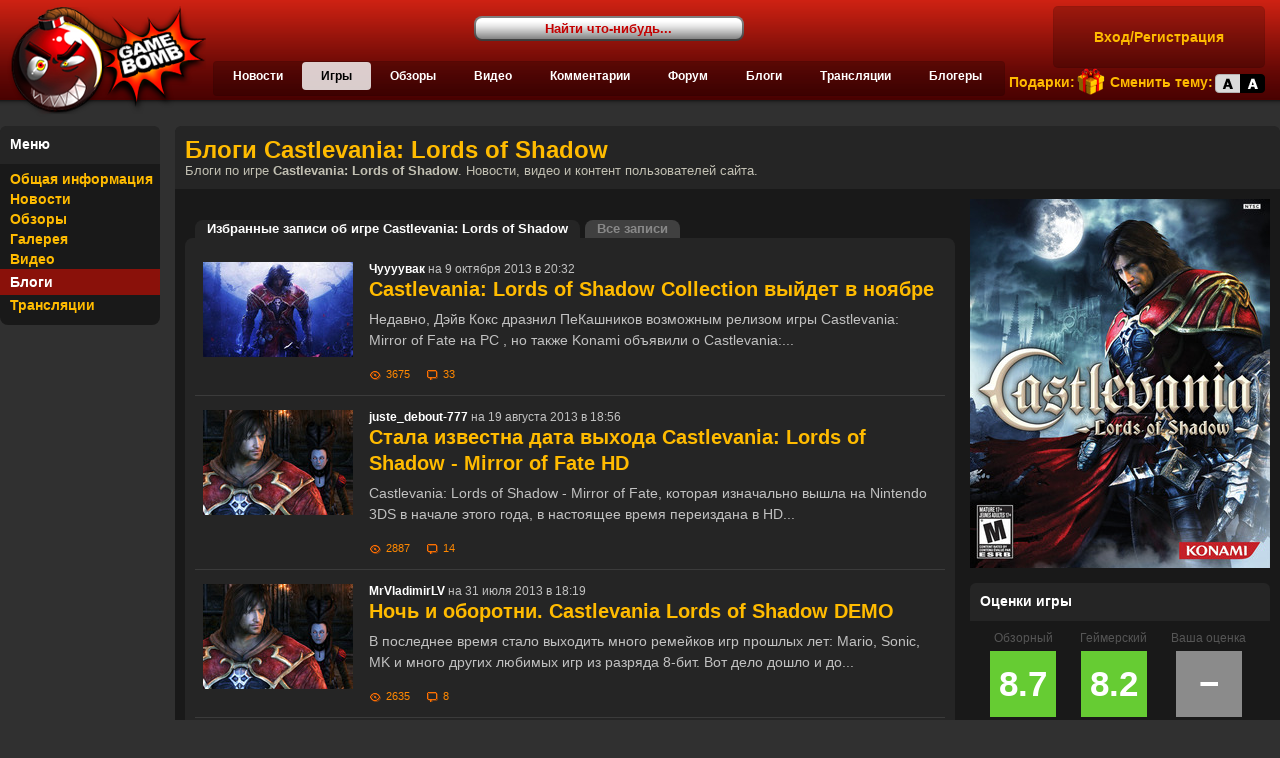

--- FILE ---
content_type: text/html; charset=utf-8
request_url: https://gamebomb.ru/games/1960/blogs
body_size: 17445
content:
<!DOCTYPE html PUBLIC "-//W3C//DTD XHTML 1.0 Strict//EN" "http://www.w3.org/TR/xhtml1/DTD/xhtml1-strict.dtd">
<html xmlns="http://www.w3.org/1999/xhtml" xml:lang="ru" lang="ru">
<head>
	    

        <title>Блоги Castlevania: Lords of Shadow - игровые блоги, блоги геймеров, блоги про игры - Gamebomb.ru</title>


    <meta http-equiv="Content-Type" content="text/html; charset=UTF-8" />
    <meta name="verify-admitad" content="82d9c36984" />
    <link rel="shortcut icon" href="//gamebomb.ru/ico.ico">
    <link rel="apple-touch-icon" type="image/png" href="//gamebomb.ru/gamebomb_touch.png" />


<meta name="viewport" content="width=device-width, initial-scale=1.0">








    <meta name="description" content="Все блоги ." />
    <meta name="pmail-verification" content="7ee49299dcc5c1e3b4625817d3ce7141">

 <style>

*{margin:0;padding:0}html,body{height:100%}body{font-size:14px;font-family:Arial,sans-serif;height:100%}img{border:none}a{text-decoration:none;outline:none;font-weight:700}a:hover{text-decoration:underline}b,strong{font-weight:700!important}h1,.h1,h2{font-size:1.5em;font-weight:700;border-bottom:1px solid;margin:15px 0;line-height:1.6em}.commentary{font-size:1.5em;font-weight:700;border-bottom:1px solid;margin:15px 0;line-height:1.6em}.container-new{font-size:2em;font-weight:400;line-height:1.2em;margin:0;padding:0;border:none}h3,.h2{font-size:1.4em;font-weight:700;margin:10px 0;border-bottom:none}p{margin:15px 0}.b{font-weight:700}wbr,.wbr{display:-moz-inline-box;display:inline-block}.container{margin:0 0 15px;border-radius:8px;-moz-border-radius:8px;-webkit-border-radius:8px;position:relative}.container-header{border-top-left-radius:6px;-moz-border-radius-topleft:6px;-webkit-border-top-left-radius:6px;border-top-right-radius:6px;-moz-border-radius-topright:6px;-webkit-border-top-right-radius:6px;padding:10px;font-weight:700;position:relative;min-height:18px}.container-header-main{border-top-left-radius:6px;-moz-border-radius-topleft:6px;-webkit-border-top-left-radius:6px;border-top-right-radius:6px;-moz-border-radius-topright:6px;-webkit-border-top-right-radius:6px;padding:10px;font-weight:700;position:relative;min-height:18px}.container-header-edit{float:right;display:block}h4,.h4{float:left}.container-header h1{font-size:1.7em;font-weight:700;line-height:1.2em;margin:0;padding:0;border:none}.container-header-main h1{font-size:2em;font-weight:400;line-height:1.2em;margin:0;padding:0;border:none}.title h1{font-size:1.3em;font-weight:700;line-height:1.2em;margin:0;padding:0;border:none}.container-desc,.container-header h2{line-height:1.2em;margin:0;padding:0;border:none;font-weight:400;font-size:.9em}.container-content{padding:10px}.container-margin{margin:15px 0}.container-margin-bottom{margin-bottom:15px}.container-margin-half{margin:7px 0}.container-normal{margin:0 0 15px;border-radius:8px;-moz-border-radius:8px;-webkit-border-radius:8px;position:relative}.container-medium{margin:0 0 15px;border-radius:8px;-moz-border-radius:8px;-webkit-border-radius:8px;position:relative}.container-light{margin:0 0 15px;border-radius:8px;-moz-border-radius:8px;-webkit-border-radius:8px;position:relative}.container-side .container-content h3{font-size:12px}.zag h3{font-size:12px;font-weight:700}.container-side .container-content p{margin:5px 0;font-size:11px}button,.button,input[type="submit"],input[type="reset"],input[type="button"]{color:#fff;height:32px;line-height:1em;font-size:inherit;font-family:inherit;font-weight:700;cursor:pointer;padding:5px 10px;background:#940000 url(//gamebomb.ru/images/button_bg.gif) repeat-x;border:2px solid #940000;border-radius:8px;-moz-border-radius:8px;-webkit-border-radius:8px;text-shadow:-1px -1px 1px #444}button:hover,.button:hover{background:#940000 url(//gamebomb.ru/images/button_bg_hover.gif) repeat-x 0 100%}a.button,a.button:hover{text-decoration:none;color:#fff}input[type="text"],input[type="password"],input[type="file"],select,textarea{border:1px solid gray;border-radius:3px;-moz-border-radius:3px;-webkit-border-radius:3px}input[type="text"],input[type="password"]{padding:1px}textarea{padding:4px}pre{padding:5px;border:1px dashed #fff;color:#fff;margin:0;font-size:inherit;font-family:"Courier New",monospace}blockquote{display:block;font-style:italic;margin:15px 0}ul,ol{padding-left:25px}ul li,ol li{margin-bottom:5px}#wrapper,#wrapper2{min-width:1200px;min-height:100%;height:100%}#wrapper > div,#wrapper2 > div{position:relative;min-height:100%}#wrapper2{min-width:1200px;min-height:100%;height:100%}#wrapper2 > div{position:relative;min-height:100%}#header{background:url(//gamebomb.ru/images/header_bg.png) repeat-x;position:relative;height:120px}#header-logo{display:block;position:absolute;top:0;left:0;width:206px;height:120px;background:url(//gamebomb.ru/images/logo.png) no-repeat;border:none;margin:0;padding:0}#header-logo a{display:block;height:120px;text-indent:-5000px}#header-loginform{position:absolute;right:15px;top:6px}#header-skin{display:block;position:absolute;top:74px;right:15px;height:19px;background:url(//gamebomb.ru/images/icons/skin.png) 100% 0 no-repeat;padding-right:52px}#header-gift{display:block;position:absolute;top:68px;right:175px;height:27px;background:url(//gamebomb.ru/images/icons/gift.png) 100% 0 no-repeat;padding-right:30px;padding-top:6px}#header-searchbar{position:absolute;left:37%;top:16px;width:20%}#header-searchbar input{font-family:"Trebuchet MS",Arial,sans-serif;padding:3px 5px;width:100%;font-weight:700;border:2px solid rgba(0,0,0,0.5);border-radius:8px;-moz-border-radius:8px;-webkit-border-radius:8px;background:#fff url(//gamebomb.ru/images/searchbar_bg.gif) 0 50% repeat-x}#header-menu{position:relative;top:61px;margin-left:213px;margin-right:275px;border:1px solid;border-radius:4px;-moz-border-radius:4px;-webkit-border-radius:4px}#header-menu a{display:block;position:relative;float:left;font-size:12px;line-height:28px;font-weight:700;text-align:center;white-space:nowrap;padding:0 15px}#header-menu .active{border-radius:4px;-moz-border-radius:4px;-webkit-border-radius:4px}#header-menu ul.main-menu{list-style:none outside none;box-sizing:border-box;float:left;width:100%}#header-menu ul.main-menu li{display:table-cell}#content{padding:15px 0}#footer{bottom:0;width:100%;margin-top:30px;min-height:50px}#footer .c{width:fit-content;margin:auto;margin-left:10px;margin-right:10px}#footer .menu{padding:3px 0}#footer .menu a{font-weight:700}.grid-150-100p{padding-left:175px}.grid-150-100p-lc{margin-left:-175px;width:160px;float:left}.grid-150-100p-rc{margin-right:-100%;float:left;width:100%}.grid-100p-150{padding-right:165px}.grid-100p-150-lc{margin-left:-100%;float:right;width:100%}.grid-100p-150-rc{margin-right:-165px;width:150px;float:right}.grid-100p-200{padding-right:215px}.grid-100p-200-lc{margin-left:-100%;float:right;width:100%}.grid-100p-200-rc{margin-right:-215px;width:200px;float:right}.grid-100p-300{padding-right:315px}.grid-100p-300-lc{margin-left:-100%;float:right;width:100%}.post-content img,.post-content iframe{max-width:100%!important}.grid-100p-300-rc{margin-right:-315px;width:300px;float:right}.grid-100p-500{padding-right:515px}.grid-100p-500-lc{margin-left:-100%;float:right;width:100%}.grid-100p-500-rc{margin-right:-515px;width:500px;float:right}.side-menu{padding:5px 0 10px}.side-menu a{display:block;font-weight:700;padding:2px 0 2px 10px}.side-menu .active{padding-top:5px;padding-bottom:5px}.tab-container{padding:0 5px 0 10px}.tab-container a{display:block;position:relative;font-size:.9em;float:left;margin-right:5px;padding:2px 12px;border-top-left-radius:8px;-moz-border-radius-topleft:8px;-webkit-border-top-left-radius:8px;border-top-right-radius:8px;-moz-border-radius-topright:8px;-webkit-border-top-right-radius:8px}#commit-panel{position:fixed;bottom:0;background:#fff;width:100%;height:120px;background:url(//gamebomb.ru/images/panel_bg.gif) 0 29px repeat-x}.panel-title{color:#fff;background:url(//gamebomb.ru/images/panel_title_bg.gif) repeat-x;height:29px;font-weight:700;padding-left:10px;line-height:26px;font-size:1.2em}.panel-content{padding:15px}#commit-panel textarea{color:#000;border:1px solid gray;background:#fff;border-radius:8px;-moz-border-radius:8px;-webkit-border-radius:8px;padding:4px}table.general-info{font-size:.9em;line-height:1.2em;border-spacing:0;border-collapse:collapse}table.general-info td{padding:5px 3px}table.general-info tr td:first-child{white-space:nowrap;text-align:right}table.items-list{text-align:left;border-spacing:0;width:100%}table.items-list th{font-weight:400}table.items-list th,table.items-list td{border-bottom:1px solid;padding:6px}table.items-list tr:last-child td{border-bottom:none;border-bottom:0 transparent}table.items-list td img{vertical-align:middle;border:0px solid}table.items-list .sub{font-size:.85em}table.items-list h3{border:none;margin:0;font-size:0.9em;font-weight:700}.base-listImages{white-space:nowrap}.base-listImages .image{display:inline-block;width:32.5%;vertical-align:middle;position:relative}.base-listImages .image+.image{padding-left:1.25%}.base-listImages .image .img img{width:100%;vertical-align:middle}.base-listImages .image .play{width:20%;position:absolute;left:40%;top:30%;opacity:.7}.base-listImages .image .title{text-align:center;max-height:1.6em;line-height:1.6em;overflow:hidden}.games-list .year{font-weight:700;font-size:1.6em;border-top:2px solid;border-bottom:none}.games-list .year-column{border-right:4px solid;border-bottom:none}.games-lastGames{height:240px;padding-left:1px;overflow:hidden}.games-lastGames .item{float:left;width:110px;height:100%;border-radius:8px;-moz-border-radius:8px;-webkit-border-radius:8px}.games-lastGames .item .img{display:block;width:100%;height:134px;overflow:hidden;text-align:center;vertical-align:middle}.games-lastGames .item .img img{width:100%}.games-lastGames .item+.item{margin-left:8px}.games-inlineGameRating{width:35px;height:20px;margin:4px auto;text-align:center;font-size:16px;font-weight:700;vertical-align:middle;border-radius:4px;-moz-border-radius:4px;-webkit-border-radius:4px}.games-inlineGameRating.rated_good{background-color:#6c3;color:#fff}.games-inlineGameRating.rated_avg{background-color:#fc3;color:#333}.games-inlineGameRating.rated_bad{background-color:red;color:#fff}.games-topEditors td{padding:5px 2px!important;overflow:hidden;white-space:nowrap;max-width:60px}.games-topEditors .place{font-size:1.4em}.gbnews-listShort p{margin:.5em 0 1em}.gbnews-listShort h3{font-weight:700!important;font-size:20px!important;line-height:1.3em;margin:0}.gbnews-listShort td{padding:14px 8px!important}.gbnews-listShort .img{display:inline-block;position:relative}.gbnews-listShort .img .icon{display:inline-block;position:absolute;left:5px;top:5px;border:none}.gbnews-list .container-desc{padding:2px 10px;border-bottom-left-radius:8px;-moz-border-radius-bottomleft:8px;-webkit-border-bottom-left-radius:8px;border-bottom-right-radius:8px;-moz-border-radius-bottomright:8px;-webkit-border-bottom-right-radius:8px}.gbnews-list .content{padding:0 10px}.gbnews-list .content img{border:0px solid}.gbnews-list .content .img{padding-right:6px}.site-max-width{width:100%;margin:0 auto;position:relative}#basic-content-container{margin-top:-26px}.site-main{width:980px;margin:auto}.site-videos{width:1025px;margin:auto}.site-news{width:1010px;margin:auto}.site-blogs{width:980px;margin:auto}.site-1180{width:1180px;margin:auto}.site-inliner > table,.site-inliner > div,.site-inliner > iframe{display:inline-block}.site-headerView{width:100%;height:225px;position:relative;overflow:hidden}.site-headerView .roll{position:absolute;width:100%;height:100%}.site-headerView .roll .item{position:absolute;background-repeat:no-repeat;background-position:50% 50%;width:100%;height:100%}.site-headerView .roll .item .panel{height:100%;position:absolute;right:0;width:358px;padding-left:106px}.site-headerView .roll .item .panel .links{position:absolute;bottom:93px}.site-headerView .roll .item .panel .links a{font-weight:700;display:block;float:left;margin-right:30px}.site-headerView .roll .item .panel h1{border:none;margin-bottom:5px;line-height:1em}.site-headerView .list{position:absolute;right:0;bottom:0;padding:0 10px 8px 0}.site-headerView .list .item{position:relative;float:left;width:120px;height:70px;border:2px solid;border-radius:3px;-moz-border-radius:3px;-webkit-border-radius:3px;margin-right:8px;background-repeat:no-repeat;background-position:50% 50%}.site-headerView .list .item .label{display:table;width:100%;font-size:.8em;font-weight:700;height:22px;overflow:hidden;line-height:1em;position:absolute;bottom:0;text-align:center}.site-headerView .list .item .label > div{display:table-cell;vertical-align:middle}.gbusers-form{width:600px;margin:10px auto}.gbusers-form table{width:100%}.gbusers-form .title{font-size:1.5em;text-align:right;white-space:nowrap}.gbusers-form td{padding:5px;text-align:center;vertical-align:top}.gbusers-form input[type="text"],.gbusers-form input[type="password"]{margin:0!important;padding:0!important;height:auto!important;width:100%!important;font-size:1.5em!important}.gbusers-form input[type="submit"]{width:80%!important;font-size:1.2em!important}.gbusers-form .error{text-align:left;color:red}.gbusers-form .desc{text-align:left}.gbusers-form img{vertical-align:middle}.gbusers-headerPanel{border:1px solid;border-radius:5px;-moz-border-radius:5px;-webkit-border-radius:5px;padding:4px 5px}.gbusers-headerPanel .login{min-width:200px;line-height:52px;text-align:center;display:block}.gbusers-headerPanel .profile .img{display:block;float:left;width:50px;height:50px;border:1px solid;position:relative;background-repeat:no-repeat;border-radius:7px;-moz-border-radius:7px;-webkit-border-radius:7px}.gbusers-headerPanel .profile .img .notices{position:absolute;right:-8px;top:-10px}.gbusers-headerPanel .profile .info{float:left;margin-left:5px}.gbusers-headerPanel .profile .name{padding-left:5px;max-width:185px;overflow:hidden;white-space:nowrap;font-weight:700}.gbusers-headerPanel .profile .name .title{display:block;max-width:152px;float:left}.gbusers-headerPanel .profile .name .messages{display:block;padding-top:3px;font-size:.85em;line-height:1em;float:right}.gbusers-headerPanel .profile .name .messages img{height:12px;vertical-align:middle;margin-right:.3em}.gbusers-headerPanel .profile .sub{font-size:.85em;line-height:1em}.gbusers-headerPanel .profile .sub img{height:1em}.gbusers-headerPanel .bars{margin-top:3px}.gbusers-headerPanel .bars .title{line-height:1em;font-family:"Lucida Console",Arial,sans-serif;font-size:9px;float:left;width:31px;white-space:nowrap;text-align:right}.gbusers-headerPanel .bars .bar{margin-left:34px;border:1px solid;height:5px;position:relative;top:0;width:150px}.gbusers-headerPanel .bars .bar .filler{height:100%;background:url(//gamebomb.ru/images/barfiller_bg.png) repeat}.gbusers-headerPanel .bars .mana .filler{background-position:12px 0}.gbusers-login{font-weight:700}.gbusers-avatar{width:70px;height:76px;position:relative}.gbusers-avatar img{width:50px;height:50px;position:absolute;left:6px;top:6px}.gbusers-avatar .level{line-height:1em;font-family:"Lucida Console",Arial,sans-serif;font-size:9px;position:absolute;width:50px;bottom:5px;left:6px;text-align:center}.gbusers-avatar-big{padding:10px;display:inline-block;border-radius:8px;-moz-border-radius:8px;-webkit-border-radius:8px}.gbusers-avatar-big .level{text-align:center;font-family:"Lucida Console",Arial,sans-serif;font-size:12px;padding-top:5px}.gbusers-notifications .exp{width:100px;text-align:center;font-size:20px;font-weight:700;white-space:nowrap}.gbusers-achievements{width:110%}.gbusers-achievements .badge{width:64px;height:64px;border:none;margin:5px 0}.gbusers-achievements .not-achieved{opacity:.2}.gbusers-achievements .title{font-size:14px;font-weight:700}.gbusers-achievements .subtitle{font-size:12px}.gbusers-achievements .progress{line-height:20px;height:20px;width:150px;border:1px solid;text-align:center;position:relative}.gbusers-achievements .progress .filler{height:100%;background:url(//gamebomb.ru/images/barfiller_bg.png) repeat}.gbusers-achievements .progress > div{width:100%;position:absolute}.banned{text-decoration:line-through}.videos-column{line-height:1.2em}.videos-column .thumb{position:relative;display:block;width:100px;height:60px;background:#000 50% 50% no-repeat;text-align:center;color:#fff;border:1px solid}.videos-column .thumb .play{opacity:.6;border:none;position:relative;top:35%}.videos-column .thumb .icon{position:absolute;border:none;left:2px;top:2px;max-width:40px;max-height:40px}.videos-listVideos{text-align:center;vertical-align:top}.videos-listVideos .marked-light,.videos-listVideos .marked{margin-right:6px;padding:2px 10px}.videos-listVideos .video{display:inline-block;border:1px solid;border-radius:4px;-moz-border-radius:4px;-webkit-border-radius:4px;padding:6px;margin:10px;font-size:.76em;font-weight:400;line-height:1.2em;max-width:235px}.videos-listVideos .video .img{position:relative;display:block;text-align:center;vertical-align:middle;border:1px solid;padding:0;margin-bottom:3px;min-width:230px;min-height:129px}.videos-listVideos .video .img .cover{width:230px;height:129px;vertical-align:middle}.videos-listVideos .video .img .icon{position:absolute;left:5px;top:5px}.videos-listVideos .video .title{font-weight:700}.videos-listVideos .video .title,.videos-listVideos .video .desc{text-align:left;white-space:nowrap;overflow:hidden;padding:2px 0}.videos-player{display:block;float:left;border:5px solid #222;width:640px;height:360px;overflow:hidden}.videos-part_video .container-desc{padding-left:10px;background-color:#222}#videos-player-code{width:640px}.videos-column .thumb span,.videos-listVideos .video .img span{position:absolute;right:3px;bottom:3px;color:#fff;font-size:8px;font-family:Verdana,Arial;font-weight:700;border-radius:4px;-moz-border-radius:4px;-webkit-border-radius:4px;padding:0 3px;line-height:14px}.videos-column .thumb .game,.videos-listVideos .video .game{background-color:#a00}.videos-column .thumb .movie,.videos-listVideos .video .movie{background-color:#164263}.blogs .content img{max-width:100%}#review_content img{float:left;width:280px;margin:7px 10px 3px 0}.stars{vertical-align:middle;display:inline-block}.stars div{display:inline-block;width:19px;height:16px;background:url(//gamebomb.ru/images/review/star.png) no-repeat}.stars .empty{background-position:0 0}.stars .full{background-position:0 -32px}.stars .half{background-position:0 -16px}.stars-big{vertical-align:middle;line-height:16px}.stars-big div{display:inline-block;width:29px;height:29px;margin-right:3px;background:url(//gamebomb.ru/images/review/star_big.png)}.stars-big .empty{background-position:0 0}.stars-big .full{background-position:0 29px}.stars-big .half{background-position:0 58px}.ac-input{width:120px}.ac-popup{z-index:10;position:absolute;background:#fff;max-height:300px;overflow:auto;border:2px solid #595959;border-radius:8px;-moz-border-radius:8px;-webkit-border-radius:8px}.ac-popup > div{line-height:1em;padding:5px 10px;font-weight:700;color:#000;cursor:pointer;vertical-align:top}.ac-popup div.title{margin-left:36px;padding-top:2px}.ac-popup img{float:left;width:30px;height:30px}.ac-popup > div:hover{background-color:#ff8}.ac-popup .gray{color:#555}.ac-popup .small{font-size:.85em}.ac-popup .ac_line{clear:both;border-bottom:1px solid #e7e7e7}.pager{text-align:right;margin:15px 0}.pager a{font-weight:700;padding:4px 10px;margin:0 3px;border-radius:5px;-moz-border-radius:5px;-webkit-border-radius:5px}.pager a:hover{text-decoration:none;text-shadow:0 0 6px}.pager .active{cursor:default}.pager .active:hover{text-shadow:none}.comments-bubble,.views-bubble{font-size:11px;padding-left:17px;display:inline-block;background:url(//gamebomb.ru/images/icons/comments.png) 0 1px no-repeat;text-decoration:none;font-weight:400!important}.views-bubble{background:url(//gamebomb.ru/images/icons/views.png) 0 2px no-repeat}.views-bubble + .comments-bubble{margin-left:12px}.notices-bubble{display:inline-block;min-width:10px;min-height:8px;border-radius:15px;-moz-border-radius:15px;-webkit-border-radius:15px;padding:0 4px;font-size:12px;font-weight:700;color:#fff;text-shadow:1px 1px 1px #444;text-align:center;border:2px solid;border-color:rgba(255,255,255,0.7);background:url(//gamebomb.ru/images/button_bg.gif) 0 50%;box-shadow:1px 1px 2px #333;line-height:1.5em}.top-avatar img{width:40px;height:40px;left:6px;top:6px}.mzz-jip-window hr{height:1px;border:none;background-color:#ccc;margin:10px 0}.gbnews-list .content p,.gbnews-listShort p,#article_content p,#review_content p{line-height:1.5em}.loader_16{vertical-align:middle;display:inline-block;width:16px;height:16px;background:no-repeat}.icon-question{vertical-align:middle;display:inline-block;width:16px;height:16px}.bordered{border:0px solid}.clear{clear:both}.hidden{display:none}.gray{color:#555}.gray-light{color:#c1c1c1;line-height:1.5em}.red{color:red}.blue{color:#afafff}.marked,.marked-light{border-radius:5px;-moz-border-radius:5px;-webkit-border-radius:5px;font-weight:700;padding:0 10px}small,.small{font-size:.85em}.nobr{white-space:nowrap}ul.images-list{padding-left:15px;margin:5px 0}ul.images-list li{list-style-type:none}.adb-dm{position:fixed;left:0;top:0;width:100%;height:100%;z-index:90000;background:rgba(0,0,0,0.30)!important}.adb-dm div{width:600px;margin:180px auto 0;padding:50px;background:#000;border-radius:5px;box-shadow:0 0 7px #a0afba}.adb-dm img{float:right;border-radius:5px;margin:0 0 0 35px}#ssdfsd{width:100%;height:1056px;background:url(https://gamebomb.ru/files/galleries/001/5/53/gtav_br.jpg) 50% 0 no-repeat;position:absolute}.dfgdjkfgh{width:100%;height:1056px;position:absolute}#wrapper,#wrrpper3{min-width:100%!important;min-height:100%!important;height:100%!important}.site-topP-left{float:left;width:49%}.site-topP-right{float:right;width:49%}#ad_iframe{left:0!important;margin-left:0!important}table.items-list>tbody>tr.item{width:100%}nav{background-color:#ece8e5;z-index:9000}nav ul{padding:0;margin:0 auto;width:600px}nav li{display:inline;float:left}.clearfix:before,.clearfix:after{content:" ";display:table}.clearfix:after{clear:both}.clearfix{*zoom:1}nav a{color:#fff;display:inline-block;text-align:center;text-decoration:none}nav a#pull{display:none}#pull{background:url(//gamebomb.ru/images/nav-icon.png) no-repeat;background-position:0 0;width:20px;height:0}.item{background-size:114% auto}#header-menu a{padding:0 22px}

</style>


<style>

body{background-color:#303030;color:#c1c1c1}a{color:#FB0}a:hover{color:#FB0}#review_content .h1,#review_content h2,#tinymce h2,#article_content h2,#article_content .h1{color:#B8B8B8;border-bottom-color:#B8B8B8}#review_content .h2,#review_content h3,#tinymce h3,#article_content h3,#article_content .h2{color:#B8B8B8}h1,.h1,h2,.h2{color:#B8B8B8;border-bottom-color:#B8B8B8}h3,.h3{color:#B8B8B8}a h3,a .h3{color:#fb0}.title h1{color:#fb0}.container-header h1{color:#fb0}.container-header-main h1{color:White;background-color:#252525}.container{background-color:#191919}.container-header{background-color:#252525;color:white}.container-header-main{background-color:#252525;color:white}.gbnews-listShort. h3{color:#fb0}.container-desc,.container-header h2{color:#C2C0B3}.container-normal{background-color:#252525}.container-medium{background-color:#303030}.container-light{background-color:#3b3b3b}input[type="text"],input[type="password"],input[type="file"],select,textarea{border-color:gray;background-color:#252525;color:white}input:disabled{color:#555!important}pre{border-color:white}#header-searchbar input{color:#C30000}#header-searchbar input:focus{color:#a30000}#header-menu{filter:progid:DXImageTransform.Microsoft.gradient(startColorstr=#33000000,endColorstr=#33000000);background-color:rgba(0,0,0,.2);border-color:#340403;border-color:rgba(0,0,0,.05)}#header-menu a{color:white}#header-menu .active{color:black;background-color:#DBCDCD;background-color:rgba(255,255,255,.8)}#footer{background-color:#111}#footer .menu{background-color:#333;padding:3px 0}#footer .menu a{color:white}.side-menu .active{color:white;background-color:#8a110a}.tab-container a{color:#888;background-color:#404040}.tab-container a:hover{background-color:#191919;color:#FFF600!important}.tab-container a.active{background-color:#252525;color:white}.small-tab-container{padding:4px 10px 0;background:#191919}.small-tab-container a{padding:4px 5px;font-size:11px;border-top-left-radius:8px;-moz-border-radius-topleft:8px;-webkit-border-top-left-radius:8px;border-top-right-radius:8px;-moz-border-radius-topright:8px;-webkit-border-top-right-radius:8px;display:block;float:left;margin-right:5px;color:#888;background-color:#404040;cursor:pointer}.small-tab-container a.active{background-color:#303030;color:white}.small-tab-container a:hover{color:#FFF600!important}.small-tab-container a.active:hover{background-color:#303030}table.general-info tr td:first-child{color:#555}table.items-list th{color:gray}table.items-list th,table.items-list td{border-color:#3b3b3b}table.items-list td img{border-color:#222}table.items-list .sub a{color:white}.base-listImages .image .title{background-color:black;color:gray}.games-list .year{color:#777;border-top-color:#444}.games-list .year-column{border-right-color:#444}.games-lastGames .item{background-color:#191919}.gbnews-list .content img{border-color:#222}.site-news .grid-100p-300-rc .container-medium,.site-news .grid-100p-300-rc .container{background-color:#111}.site-news .grid-100p-301-rc .container-medium,.site-news .grid-100p-301-rc .container{background-color:#111}.site-headerView .roll .item{background-color:#191919}.site-headerView .roll .item .panel{background:url("/images/headerView_grad.png") repeat-y}.site-headerView .list .item{border-color:black;background-color:black}.site-headerView .list .item:hover{border-color:#bf2f22}.site-headerView .list .active{border-color:#bf2f22;-moz-box-shadow:0 0 5px 3px rgba(255,0,0,.6);-webkit-box-shadow:0 0 3px 3px rgba(255,0,0,.6);box-shadow:0 0 5px 3px rgba(255,0,0,.6)}.site-headerView .list .item .label{background:#111;background:rgba(0,0,0,.6);color:white}.gbusers-form .desc{color:gray}.gbusers-headerPanel{color:white;border-color:#340403;border-color:rgba(0,0,0,.05);filter:progid:DXImageTransform.Microsoft.gradient(startColorstr=#33000000,endColorstr=#33000000);background-color:rgba(0,0,0,.2)}.gbusers-headerPanel .profile .img{border-color:rgba(0,0,0,.2)}.gbusers-headerPanel .bars .exp{border-color:#777;border-color:rgba(255,255,255,.3)}.gbusers-headerPanel .bars .mana{border-color:#55a;border-color:rgba(80,80,255,.6)}.gbusers-headerPanel .bars .exp .filler{background-color:white}.gbusers-headerPanel .bars .mana .filler{background-color:#5384ff}.gbusers-avatar-big{background-color:#0C0C0C}.gbusers-achievements .progress{border-color:#3f3f3f;border-color:rgba(255,255,255,.1)}.gbusers-achievements .progress .filler{background-color:#3f3f3f}.videos-column .thumb{border-color:#222}.videos-listVideos .marked{background-color:#252525}.videos-listVideos .marked-light{background-color:#4a4a4a;color:#888}.videos-listVideos .video{border-color:#191919;background-color:#303030}.videos-listVideos .video .img{border-color:#191919;background-color:#191919}.videos-player{border-color:#303030}table.reviews td{border-bottom-color:#3b3b3b}.pager a{color:white;background-color:#3b3b3b}.pager a:hover{background-color:#191919}.pager .active{color:black;background-color:#fff}.pager .active:hover{text-shadow:none;background-color:#fff}.comments-bubble,.views-bubble{color:#F80}.loader_16{background-image:url('../images/loader_16.gif')}.icon-question{background:url('../images/icons/question.png') no-repeat}.bordered{border-color:#222}.gray{color:#555}.gray-light{color:#c1c1c1}.marked{background-color:#191919}.marked-light{background-color:#3b3b3b}.gbusers-avatar{background:url('../images/comments/avatar_frame.png') no-repeat}.gbusers-login{color:white}.gbusers-login a{color:white}.entry-comments ul .hcomment .divider{border-bottom-color:#333}.gallery-listImages .image{border-color:#191919;background-color:#303030}.gallery-listImages .image .img{border-color:#191919;background-color:#191919}
@media screen and (max-width: 1280px){#header-menu a{padding:0 19px}.container-new{font-size:1.5em;font-weight:400;line-height:1.2em;margin:0;padding:0;border:none}}@media screen and (max-width: 1024px){ul.main-menu{padding-left:0}#header-menu a{padding:0 5px}.item{background-size:114% auto}}@media screen and (max-width: 980px){.site-news{width:100%;margin:auto}#header-logo{background-size:195px auto}#header-menu{margin-left:178px;margin-right:280px}#header-menu a{padding:0 4px}.grid-100p-300-rc{margin-right:-315px;width:300px;float:right}.grid-100p-300-lc{margin-left:0;float:left;width:100%}}@media screen and (max-width: 800px){#header-loginform{display:none}.grid-100p-300-rc{margin-right:0;width:100%;float:right}.grid-150-100p-lc{margin-left:0;width:100%;float:none}.grid-150-100p{padding-left:0}#header-gift{top:34px;display:none}#header-skin{top:40px}#header-menu{top:70px;margin-left:165px;margin-right:130px;width:66%}.gbusers-headerPanel .login{line-height:15px}.item{background-size:118% auto}.grid-100p-300{padding-right:0}.grid-100p-300-lc{width:100%}.site-main{width:100%}.container-content{padding:10px 7px}.games-lastGames .item{width:87px}}@media screen and (max-width: 800px){#ssdfsd{top:-42px}#header-searchbar{top:12px;display:none}#header-loginform{right:9px;top:13px}.slash,.slash2{background:url(//gamebomb.ru/images/slash.png);width:2px;height:50px;margin:0 0 0 135px;position:absolute}.slash2{margin-left:320px!important}nav a#pull{display:block;width:100%;position:relative;top:-36px;left:25px}#header-logo{height:65px;left:42%;z-index:3000!important;background:url(//gamebomb.ru/images/logo-2.png) no-repeat scroll 0 0 transparent}#header{position:relative;height:50px;background:-moz-linear-gradient(180deg,#DF1808 0,#540100 100%);background:linear-gradient(180deg,#DF1808 0,#540100 100%);background-position:50% 50%}.gbnews-listShort h3{font-size:18px!important;line-height:1.1em}table.items-list tr:last-child td{border-bottom:1px solid #3b3b3b}.pager{text-align:center}td.gray{width:30px}.container-header h1{font-size:1.7em}nav li{width:100%;border-bottom:1px solid #302E2E}#header-menu{margin-left:85px;margin-right:50px}.container-content{padding:10px 5px}.notices-bubble{display:none}#ad_iframe{left:0!important;margin-left:0!important}.list .item{background-size:122% auto;margin-bottom:0}#header-menu a{float:none;padding: 18px 4px 20px 4px !important;line-height:0}#header-logo{width:65px}ul.main-menu li a{text-decoration:none!important;font-size:14px!important;color:#8f8f8f!important}.site-headerView .list .item{margin-right:4px}.games-lastGames .item{width:100px;height:249px}#header-menu{margin-left:0;margin-right:0;text-align:center!important}nav a#pull{}#header-searchbar{width:30%!important;left:31%}#header-skin{display:none}.container-new{display:none}.container-desc{display:none}#header-gift{display:none}#header-menu{background-color:transparent!important;top:49px;border-radius:0;z-index:1}#header-logo a{height:50px}#header-menu ul.main-menu{background:#252525;position:relative;z-index:-10}#header-menu ul.main-menu li{display:block;text-align:left!important}nav a{text-align:left;width:0}.games-lastGames{height:510px}.container-header{min-height:28px;text-align:left!important}.site-main-lastGames>.container-medium>.container-header>.container-header-edit{float:none}.site-topP-right,.site-topP-left{float:left;width:100%}.grid-100p-300-lc{width:100%}.grid-100p-300-rc{width:100%}.site-headerView .list .item{width:95px}.gbusers-headerPanel .login{min-width:130px}#header-searchbar{width:27%}.item{-webkit-background-size:140% auto;background-size:140% auto}nav{border-bottom:0;z-index:9000}nav ul{display:none;height:auto}nav a#pull{display:block;width:20px;position:relative}nav a#pusl:after{content:"";background:url(//gamebomb.ru/images/nav-icon.png) no-repeat;width:30px;height:30px;display:inline-block;position:absolute;right:5px;top:42px}}@media screen and (max-width: 360px){a.login>span{display:none}.gbusers-headerPanel .login{min-width:40px}#header-searchbar{width:30%!important;left:42%;width:32%!important;left:40.5%}.slash2{margin-left:286px!important}table.items-list td:first-child{border:0}#blogs-featured>table.items-list td,#streams-featured>table.items-list td,table.my-block-one td{display:block!important;width:100%!important}img.bordered{max-width:89%!important}.tab-container a{font-size:.8em}table.items-list .gbnews-listShort>tbody>tr>td{width:324px;display:inline-block!important}table.items-list td img{vertical-align:middle;border:0px solid;background-size:82%;text-align:center;display:block}table.items-list th,table.items-list td{}.container-light{padding-left:10px!important}tr.gbnews-listShort>td{width:324px;display:inline-block!important}.img > img{width:100%!important}table.items-list > tbody > tr.item{width:100%;display:initial!important}table.items-list > tbody > tr.item>td{text-align:left;padding:5px 4px!important}#header-gift{right:245px;top:127px}#header-skin{right:25px;top:132px}.site-headerView .roll .item .panel{width:330px}.site-headerView .list{padding:0 4px 4px 0}.site-headerView .list .item{width:76px;margin-right:2px}.games-lastGames .item{width:102px}.games-lastGames{height:768px}.img > img{width:110px}.gbnews-listShort h3{font-size:15px!important}.container-light>.container-content>.videos-listVideos{padding-left:60px!important}}@media screen and (max-width: 360px){img.bordered{max-width:78%!important}.tab-container a{font-size:.7em!important}.container-normal>table.items-list th{display:table-cell!important}.tab-container a{font-size:.8em;margin-right:0}table.site-topPlayingView tbody tr td{width:285px;display:table-cell!important}#top-users-tab-content table tbody tr td{width:285px;display:table-cell!important}.site-topP-left table tbody tr td,.site-topP-right table tbody tr td{text-align:center}img.play{display:inline-block!important}table.items-list th,table.items-list td{width:285px}.site-topP-left .items-list td,.site-topP-right .items-list td{display:inline-block!important;border:0}tr.gbnews-listShort>td{width:285px;display:inline-block!important}.img > img{width:100%}table.items-list > tbody > tr.item{width:100%;display:initial!important}table.items-list > tbody > tr.item>td{text-align:left;padding:5px 0!important}nav li{display:block;float:none;width:100%}nav a#pull{left:15px}nav a{text-indent:10px}#header-logo{left:45%}.slash2{margin-left:250px!important}#header-searchbar{width:30%!important}.slash{margin:0 0 0 120px}#header-loginform{right:10px}#header-gift{right:220px}#header-skin{right:10px}#header-menu ul.main-menu li{display:block}#header-menu ul.main-menu{width:98%}.container-header-main h1{font-size:2em!important}.site-headerView .list .item{margin-right:0;width:68px}.games-lastGames .item{width:89px}.grid-100p-300-rc{margin-right:0}.gbnews-listShort{}.site-headerView .roll .item .panel{width:290px}.site-headerView .list .item{margin-right:1px}h3,.h2{font-size:1em}}

</style>

    <!--[if lte IE 8]><link rel="stylesheet" href="/css/style_ie.css?" type="text/css" media="screen" /><![endif]-->
    







    

    <script type="text/javascript">
	if(top != self) top.location.replace(location);
    </script>
    
    <script type="text/javascript">
    //<!--
    var SITE_PATH = '';
    var SITE_LANG = 'ru';
    var SITE_SKIN = 'dark';
    var DEBUG_MODE = false;
    //-->
    </script>
    
    





<style>
#wrrpper, #wrrpper3 {
        min-width: 980px;
    min-height: 100%;
    height: 100%;
}

#wrrpper > div,  #wrrpper3 > div{
        position: relative;
        min-height: 100%;
}

blockquote.twitter-tweet {
  display: inline-block;
  font-family: "Helvetica Neue", Roboto, "Segoe UI", Calibri, sans-serif;
  font-size: 12px;
  font-weight: bold;
  line-height: 16px;
  border-color: #eee #ddd #bbb;
  border-radius: 5px;
  border-style: solid;
  border-width: 1px;
  box-shadow: 0 1px 3px rgba(0, 0, 0, 0.15);
  margin: 10px 5px;
  padding: 0 16px 16px 16px;
  max-width: 630px;
}
 
blockquote.twitter-tweet p {
  font-size: 16px;
  font-weight: normal;
  line-height: 20px;
}
 
blockquote.twitter-tweet a {
  color: inherit;
  font-weight: normal;
  text-decoration: none;
  outline: 0 none;
}
 
blockquote.twitter-tweet a:hover,
blockquote.twitter-tweet a:focus {
  text-decoration: underline;
}


/* X360 */
.platform_2, .platform_3, .platform_109, .platform_xbox, .platform_xbox360, .platform_x360, .platform_38762 {
    color: #00cc33;
}

/* Nintendo */
.platform_4, .platform_104, .platform_105, .platform_8, .platform_38388 {
    color: #28d6d4;
}

/* PS3 */
.platform_1, .platform_5, .platform_7, .platform_80, .platform_81, .platform_82, .platform_ps3,
.platform_38525, .platform_39070 {
    color: #3399ff;
}

/* PC */
.platform_9, .platform_pc {
    color: white;
}

</style>


 <script src="https://ajax.googleapis.com/ajax/libs/jquery/1.7.2/jquery.min.js"></script>




<!-- Yandex.RTB -->
<script>window.yaContextCb=window.yaContextCb||[]</script>
<script src="https://yandex.ru/ads/system/context.js" async></script>

</head>

<body 
	 style="background-color: #303030">

<div id="wrrpper3">
	




<!-- Google tag (gtag.js) -->
<script async src="https://www.googletagmanager.com/gtag/js?id=G-PJ2H7GNXE0"></script>
<script>
  window.dataLayer = window.dataLayer || [];
  function gtag(){dataLayer.push(arguments);}
  gtag('js', new Date());

  gtag('config', 'G-PJ2H7GNXE0');
</script>






<!-- Yandex.RTB R-A-1323861-9 -->
<script>window.yaContextCb.push(()=>{
  Ya.Context.AdvManager.render({
    type: 'floorAd',
    blockId: 'R-A-1323861-9'
  })
})</script>



    <div id="ssdfsdd">

    <link rel="stylesheet" type="text/css" href="/css/jquery-ui.css?" />
<link rel="stylesheet" type="text/css" href="/css/jip.css?" />
<link rel="stylesheet" type="text/css" href="/css/skins/dark/css/jip.css?" />
<link rel="stylesheet" type="text/css" href="/css/icons.sys.css?" />
<link rel="stylesheet" type="text/css" href="/css/icons.flags.css?" />
 

    <script type="text/javascript" src="/js/jquery.js?"></script>
<script type="text/javascript" src="/js/jquery-ui/ui.core.js?"></script>
<script type="text/javascript" src="/js/jquery-ui/ui.datepicker.js?"></script>
<script type="text/javascript" src="/js/jquery-ui/i18n/ui.datepicker-ru.js?"></script>
<script type="text/javascript" src="/js/dui.js?"></script>
<script type="text/javascript" src="/js/jquery.ex.js?"></script>
<script type="text/javascript" src="/js/fileLoader.js?"></script>
<script type="text/javascript" src="/js/jip/jipWindow.js?"></script>
<script type="text/javascript" src="/js/jip/jipCore.js?"></script>
<script type="text/javascript" src="/js/jip/jipMenu.js?"></script>
<script type="text/javascript" src="/js/common.js?"></script>
<script type="text/javascript" src="/js/jquery-ui/effects.core.js?"></script>



		
<style>
#ssdfsdd {
    width: 100%; height: 1056px; background: url('//gamebomb.ru/images/23k.jpg') 50% 0px no-repeat; position: absolute;
}

#content {
    margin-top: 1px;
}

@media screen and (max-width: 360px) {
  table.items-list td img {
    vertical-align: middle;
    border: 0px solid;
    background-size: 82%;
    text-align: center;

  }
 }

@media screen and (max-width: 360px) {
  img.play {
    display: none;
  }
}



@media screen and (max-width: 800px){

body {
    font-size: 16px; 
    }



.items-list .site-topPlayingView{
display:none
}

.container-content table.items-list td .h2{
    
    display: none;
    }



.site-main-headerView{
    
    display: none;
    }

.site-main-lastGames{
    
    display: none;
    }

.gray{
    
    color: #939393;
    }



.container-content .gbnews-listShort p {
display: none;
}




.container-content table.items-list td img {
width: 150px;
}


.blogs-featured table.items-list td img {
width: 50px;
}


.play {
    
    display: none;
    }





.entry-comments ul .hcomment .entry-comment {
font-size: 0.9em;
}

    #header-loginform {
	
	display: none;
    }


#ssdfsdd {
   width: 100%;
    height: 1056px;
    background: url('//gamebomb.ru/images/23k.jpg') 35% -19px no-repeat;
    background-size: 1300px auto;
}

#content {
    margin-top: 1px;
}

.site-videos {
    width: 100%;
    margin: auto;
}

.my-video-dimensions {
    width: 100%;
    height: 300px;
}

.container-side .container-content h3 {
    font-size: 15px;
}

.container-side .container-content p {
    margin: 5px 0;
    font-size: 13px;
}

table.items-list .sub {
font-size: .76em;
}


.container-normal .gbnews-listShort p {
display: none;
}


table.items-list h3 {
padding-bottom: 10px;
padding-top: 5px;
}

.container-desc, .container-header h2 {
font-size: .76em;
}

.container-normal table.items-list td img {
width: 150px;
}

.gbnews-listShort h3 {
font-size: 16px !important;
}


}


.dfgdjkfgh {
    width: 100%; height: 1056px; position: absolute;
}
#adr_pixel_img {
    width:50px;
    height:50px;
    background-color: #ffffff;
    top:0;
    left:0;
    //opacity:0.01;
    //width:1px;
    //height:1px;
    border:1px solid black;
}

.author {
border-radius: 50%;
height: 100px;
margin-top: 2rem;
max-width: 100px;
}

</style>



<a  style="simafor:pointer2"  target="_blank" rel="nofollow noopener" href="//gamebomb.ru"   title="" id="mainbackgrnd-pss17" class="dfgdjkfgh"></a>

		    
	    <div id="header">
	    	<div class="site-max-width">
		    	<div id="header-logo">
			    	<a href="//gamebomb.ru" alt="Gamebomb.ru" title="Gamebomb.ru">
			    		Лучшие фильмы, сериалы, игры, свежие новости и обзоры - gamebomb.ru
			    	</a>
		    	</div>
		    	<div id="header-searchbar">
		    		<input type="text" />
		   		</div>
		   		<div id="header-loginform">
		    		<div class="gbusers-headerPanel">
		<a href="https://gamebomb.ru/gbusers/login?back_url=https%3A%2F%2Fgamebomb.ru%2Fgames%2F1960%2Fblogs" class="login ">Вход/Регистрация</a>
	</div>
		   		</div>
		   		<a id="header-gift" href="//gamebomb.ru/gbnews/8965" title="Подарки">Подарки:</a>
		   		<a id="header-skin" href="https://gamebomb.ru/site/changeSkin?back_url=https%3A%2F%2Fgamebomb.ru%2Fgames%2F1960%2Fblogs" title="Сменить тему">Сменить тему:</a>
		    	<nav id="header-menu" class="clearfix">
					<ul class="main-menu clearfix">
	<li>
    <a href="/news" >
    	Новости
    	    </a>
    </li>
	<li>
    <a class="active" href="/games" >
    	Игры
    	    </a>
    </li>
	<li>
    <a href="/reviews" >
    	Обзоры
    	    </a>
    </li>
	<li>
    <a href="/videos" >
    	Видео
    	    </a>
    </li>
	<li>
    <a href="/comments" >
    	Комментарии
    	    </a>
    </li>
	<li>
    <a href="https://forum.gamebomb.ru/" >
    	Форум
    	    </a>
    </li>
	<li>
    <a href="/blogs" >
    	Блоги
    	    </a>
    </li>
	<li>
    <a href="/streams" >
    	Трансляции
    	    </a>
    </li>
	<li>
    <a href="/top" >
    	Блогеры
    	      </a>
    </li>
</ul>
<a href="#" id="pull"></a>
<div class="clear"></div>
		    	</nav>
	    	</div>
	    </div>



    
<style>

/*.entry-comments a
{
    text-decoration: none;
    border-bottom: dotted 1px #0060b6;
}*/
.entry-comments {
    
}

.entry-comments a.selected {
    display: none;
}

.entry-comments h3
{
    font-weight: 100;
    font-size: 1.5em;
}

.entry-comments ul
{
    margin: 0.1em 0 0 0;
    padding: 0;
    border: none;
    list-style: none;
}

.entry-comments ul .hcomment {
    margin: 10px 0 0 0;
    padding: 0;
    border: none;
}

.entry-comments ul .hcomment .divider {
    margin: 10px 0;
}

.entry-comments ul .hcomment ul {
    margin-left: 0.3em;
}

.entry-comments ul .hcomment ul .hcomment ul .hcomment ul .hcomment ul .hcomment ul .hcomment ul .hcomment ul .hcomment ul .hcomment ul .hcomment ul .hcomment ul
{
    margin-left: 0;
}

.entry-comments ul .hcomment a.answer
{
    padding: 0.2em 0 0 0;
    display: -moz-inline-stack;
    display: inline-block;
    font-size: 1.0em;
    text-decoration: none;
}

.entry-comments .hcomment a.selected span:after
{
    content: " ";
}

.entry-comments ul .hcomment p .published
{
    margin-left: 0.5em;
    text-decoration: none;
    border: none;
    color: #c1c1c1;
}

.entry-comments ul .hcomment .entry-comment {
    margin: 0.2em 0 0.6em 0;
    padding: 0;
    border: none;
    font-size: 1.0em;
    line-height: 1.4em;
    word-wrap: break-word;
}

.entry-comments .hcomment .entry-author
{
    font-weight: bold;
}

.entry-comments .hcomment .gbusers-avatar {
    float: left;
}

.entry-comments .hcomment .entry-container {
    margin-left: 80px;
}

.entry-comments form dl dd input,
.entry-comments form dl dd textarea {
    width: 100%;
    max-width: 400px;
    margin-bottom: 5px;
}

.entry-comments form dl,
.entry-commentsform dl dt,
.entry-comments form dl dd {
    margin: 0;
    padding: 0;
}

.entry-comments .h1 {
    margin-top: 0px;
    margin-bottom: 5px;
    line-height: 1.4em;
}

.entry-comments .errors {
    font-weight: bold;
}

@CHARSET "UTF-8";

.gallery-listImages {
    text-align: center;
    vertical-align: top;
}

.gallery-listImages .image {
    display: inline-block;
    border: 0px solid;
    border-radius: 4px;
    -moz-border-radius: 4px;
    -webkit-border-radius: 4px;
    padding: 6px;
    margin: 10px;
    font-size: 0.9em;
    line-height: 1.1em;
}

.gallery-listImages .image .img {
    display: block;
    text-align: center;
    vertical-align: middle;
    border: 0px solid;
    padding: 0;
    min-width: 150px;
    min-height: 84px;
    margin-bottom: 3px;
}

.gallery-listImages .image .img img {
    max-width: 150px;
    max-height: 85px;
    vertical-align: middle;
}

.gallery-listImages .image .title {
    font-weight: bold;
    max-width: 150px;
    max-height: 1.1em;
    overflow: hidden;
    white-space: nowrap;
}


@media screen and (max-width: 800px){


.entry-comments ul .hcomment .entry-comment {
font-size: 0.9em;
}

}

</style>

	
<br />

    <div id="content" class="site-max-width" >
    	    	<div id="basic-content-container">
    	    

 


<div class="grid-150-100p">
	<div class="grid-150-100p-lc">
		<div class="container">
			<div class="container-header">
				Меню
			</div>
			<div class="side-menu">
						        <a href="https://gamebomb.ru/games/1960">Общая информация</a>
		        <a href="https://gamebomb.ru/games/1960/news">Новости</a>
		        <a href="https://gamebomb.ru/games/1960/reviews" >Обзоры</a>
		        <a href="https://gamebomb.ru/games/1960/images">Галерея</a>
		        <a href="https://gamebomb.ru/games/1960/videos">Видео</a>
		        <a href="https://gamebomb.ru/games/1960/blogs">Блоги</a>
		        <a href="https://gamebomb.ru/games/1960/streams">Трансляции</a>
		    </div>
		    <script type="text/javascript">
		    jQuery('.side-menu').gb_sideMenu();
		    </script>
		</div>
		
	</div>
	
	<div class="grid-150-100p-rc">











    


<div class="container">
	<div class="container-header">
		
				

		    
						<h1>Блоги Castlevania: Lords of Shadow</h1>
		    						

		<div style="float: right; margin-top: 5px;">
		</div>



		
				

		    
						
		<div class="container-desc">Блоги по игре <b>Castlevania: Lords of Shadow</b>. Новости, видео и контент пользователей сайта. </div>

		    						





		<div class="clear"></div>
	</div>
	<div class="container-content">
		<div class="grid-100p-300">
			<div class="grid-100p-300-lc">
				<div class="container-margin-bottom">
										<div style="float: left; margin-top: 6px;">
	
<div class="clear"></div></div>
					<div class="clear"></div>
				</div>
			









<div class="tab-container">
    <a  class="active" href="https://gamebomb.ru/games/1960/blogs?"><b>Избранные записи об игре Castlevania: Lords of Shadow</b></a>
    <a  href="https://gamebomb.ru/games/1960/blogs?sort=all">Все записи</a>
    <div class="clear"></div>
</div>
<div class="container-normal container-content">
<table class="items-list gbnews-listShort">
	<tr>
		<td align="center" valign="top">
			<a href="https://gamebomb.ru/blogs/12543/viewPost"><img src="/files/galleries/001/0/07/64206_w150.jpg"  /></a>
		</td>
		<td>
			<div class="sub"><a href="https://gamebomb.ru/gbusers/66195" class="gbusers-login">Чуууувак</a> на 9 октября 2013 в 20:32</div>
			<a href="https://gamebomb.ru/blogs/12543/viewPost"><h3>Castlevania: Lords of Shadow Collection выйдет в ноябре</h3></a>
			<p>
				 Недавно,  Дэйв Кокс дразнил ПеКашников возможным релизом игры Castlevania: Mirror of Fate на PC , но также   Konami   объявили о   Castlevania:...
			</p>
			<div>
				<span class="views-bubble" title="3675 просмотров">3675</span>				<a class="comments-bubble" href="https://gamebomb.ru/blogs/12543/viewPost#comments" title="33 комментария">
	33
</a>
			</div>
		</td>
	</tr>
	<tr>
		<td align="center" valign="top">
			<a href="https://gamebomb.ru/blogs/11972/viewPost"><img src="/files/galleries/001/e/e4/90422_w150.jpg"  /></a>
		</td>
		<td>
			<div class="sub"><a href="https://gamebomb.ru/gbusers/63801" class="gbusers-login">juste_debout-777</a> на 19 августа 2013 в 18:56</div>
			<a href="https://gamebomb.ru/blogs/11972/viewPost"><h3>Стала известна дата выхода Castlevania: Lords of Shadow - Mirror of Fate HD</h3></a>
			<p>
				   Castlevania: Lords of Shadow   - Mirror of Fate, которая изначально вышла на Nintendo 3DS в начале этого года, в настоящее время переиздана в HD...
			</p>
			<div>
				<span class="views-bubble" title="2887 просмотров">2887</span>				<a class="comments-bubble" href="https://gamebomb.ru/blogs/11972/viewPost#comments" title="14 комментариев">
	14
</a>
			</div>
		</td>
	</tr>
	<tr>
		<td align="center" valign="top">
			<a href="https://gamebomb.ru/blogs/11687/viewPost"><img src="/files/galleries/001/e/e4/90422_w150.jpg"  /></a>
		</td>
		<td>
			<div class="sub"><a href="https://gamebomb.ru/gbusers/27302" class="gbusers-login">MrVladimirLV</a> на 31 июля 2013 в 18:19</div>
			<a href="https://gamebomb.ru/blogs/11687/viewPost"><h3>Ночь и оборотни. Castlevania Lords of Shadow DEMO</h3></a>
			<p>
				 В последнее время стало выходить много ремейков игр прошлых лет: Mario, Sonic, MK и много других любимых игр из разряда 8-бит. Вот дело дошло и до...
			</p>
			<div>
				<span class="views-bubble" title="2635 просмотров">2635</span>				<a class="comments-bubble" href="https://gamebomb.ru/blogs/11687/viewPost#comments" title="8 комментариев">
	8
</a>
			</div>
		</td>
	</tr>
	<tr>
		<td align="center" valign="top">
			<a href="https://gamebomb.ru/blogs/10770/viewPost"><img src="/files/galleries/001/e/e4/90422_w150.jpg"  /></a>
		</td>
		<td>
			<div class="sub"><a href="https://gamebomb.ru/gbusers/50446" class="gbusers-login">Paletz</a> на 5 июня 2013 в 20:16</div>
			<a href="https://gamebomb.ru/blogs/10770/viewPost"><h3>Анонсирована дата выхода PC-версии Castlevania: Lords of Shadow</h3></a>
			<p>
				    Konami    объявили о выходе    Castlevania: Lords of Shadow    - Ultimate Edition на PC в августе этого года. Компьютерная версия игры получит...
			</p>
			<div>
				<span class="views-bubble" title="6403 просмотра">6403</span>				<a class="comments-bubble" href="https://gamebomb.ru/blogs/10770/viewPost#comments" title="95 комментариев">
	95
</a>
			</div>
		</td>
	</tr>
	

</table>






</div>
			</div>
			
			<div class="grid-100p-300-rc">
				
								<div class="container">
					<img src="/files/galleries/001/5/59/2138_w300.jpg" align="top"/>
				</div>
								
				<style>
.games-viewRating {
	white-space: nowrap;
	overflow: hidden;
	padding-bottom: 4px;
}

.games-viewRating .rating {
	text-align: center;
	display: inline-block;
	color: #555;
	padding: 0 10px;
}

.games-viewRating .rating .value {
	font-size: 35px;
	font-weight: bold;
	line-height: 66px;
	background-color: #8B8B8B;
	width: 66px;
	height: 66px;
	color: white;
	margin: 6px 0;
	position: relative;
	display: inline-block;
}

.games-viewRating .rating .desc, 
.games-viewRating .rating .title {
	font-size: 12px;
}

.games-viewRating .rating .gray {
	color: white;
}

.games-viewRating .rated_good .value {
	background-color: #6c3;
	color: white;
}

.games-viewRating .rated_avg .value {
	background-color: #fc3;
	color: #333;
}

.games-viewRating .rated_bad .value {
	background-color: #f00;
	color: white;
}

.games-viewRating .rating .value .mzz-jip-link {
	display: block;
	position: absolute;
	left: 50%;
	top: 50%;
	margin: -16px 0 0 -14px;
}
</style>

<div class="container">
	<div class="container-header">
		Оценки игры
	</div>
	<div class="container-content">
					
		<div class="games-viewRating">
			<div class="rating rated_good" title="Рассчитано исходя из 3 обзоров пользователей Gamebomb.ru">
				<div class="title">Обзорный</div>
				<div class="value">8.7</div>
				<div class="desc">3 обзора</div>
			</div>
			
			<div class="rating rated_good" title="Рассчитано исходя из 33 оценок пользователей Gamebomb.ru">
				<div class="title">Геймерский</div>
				<div class="value">
											8.2
									</div>
				<div class="desc">33 оценки</div>
			</div>
			
										
			<div class="rating ">
				<div class="title">Ваша оценка</div>
				<div class="value">
									<span class="gray" title="Авторизуйтесь, чтобы поставить свою оценку игре!">&minus;</span>
								</div>
				<div class="desc" title="Дата выставления оценки">Не оценено</div>
			</div>
		</div>

	</div>
</div>

				
				<form action="https://gamebomb.ru/games/1960/edit" id="general-info" method="post"><div><input name="_csrf_token" type="hidden" value="11fb1ebfe73d455e21971f2c378777ab" /></div>
				<input type="hidden" name="submitted" value="1" />
				<div class="container">
					<div class="container-header">
											Общая информация
					</div>
					<div class="container-content">
						<table class="general-info">
							<tbody>
								<tr>
									<td>Название</td>
									<td><b>Castlevania: Lords of Shadow</b></td>
								</tr>
																<tr>
									<td valign="top">Платформы</td>
									<td>
	<div>
		<input type="hidden" class="edit hidden" name="links[platform][3]" value="0" /><input type="checkbox" checked="checked" class="edit hidden" name="links[platform][3]" value="1" />
		<a href="https://gamebomb.ru/platforms/3" class="platform_3">Xbox 360</a>
	</div>
	<div>
		<input type="hidden" class="edit hidden" name="links[platform][7]" value="0" /><input type="checkbox" checked="checked" class="edit hidden" name="links[platform][7]" value="1" />
		<a href="https://gamebomb.ru/platforms/7" class="platform_7">PlayStation 3</a>
	</div>
	<div>
		<input type="hidden" class="edit hidden" name="links[platform][9]" value="0" /><input type="checkbox" checked="checked" class="edit hidden" name="links[platform][9]" value="1" />
		<a href="https://gamebomb.ru/platforms/9" class="platform_9">PC</a>
	</div>
<div id="list_platform_edit" class="edit hidden"></div>
<div class="edit hidden"><input type="text" id="list_platform_edit_ac" style="width: 100%"/></div>
<script type="text/javascript">
	jQuery('#list_platform_edit_ac').gb_autoComplete({
		type: "platform",
		onSelect: function(data){
			jQuery('#list_platform_edit').append('<div><input type="hidden" name="links[platform][' + data.id + ']" value="0" /><input type="checkbox" checked="checked" name="links[platform][' + data.id + ']" value="1" /> <a href="' + data.url + '">' + data.title + '</a></div>');
		},
	});
</script>
</td>
								</tr>
								<tr>
									<td valign="top">Издатель</td>
									<td>
	<div>
		<input type="hidden" class="edit hidden" name="links[publisher][984]" value="0" /><input type="checkbox" checked="checked" class="edit hidden" name="links[publisher][984]" value="1" />
		<a href="https://gamebomb.ru/companies/984">Konami</a>
	</div>
<div id="list_publisher_edit" class="edit hidden"></div>
<div class="edit hidden"><input type="text" id="list_publisher_edit_ac" style="width: 100%"/></div>
<script type="text/javascript">
	jQuery('#list_publisher_edit_ac').gb_autoComplete({
		type: "publisher",
		onSelect: function(data){
			jQuery('#list_publisher_edit').append('<div><input type="hidden" name="links[publisher][' + data.id + ']" value="0" /><input type="checkbox" checked="checked" name="links[publisher][' + data.id + ']" value="1" /> <a href="' + data.url + '">' + data.title + '</a></div>');
		},
	});
</script>
</td>
								</tr>
								<tr>
									<td valign="top">Разработчики</td>
									<td>
	<div>
		<input type="hidden" class="edit hidden" name="links[developer][971]" value="0" /><input type="checkbox" checked="checked" class="edit hidden" name="links[developer][971]" value="1" />
		<a href="https://gamebomb.ru/companies/971">MercurySteam</a>
	</div>
	<div>
		<input type="hidden" class="edit hidden" name="links[developer][972]" value="0" /><input type="checkbox" checked="checked" class="edit hidden" name="links[developer][972]" value="1" />
		<a href="https://gamebomb.ru/companies/972">Kojima</a>
	</div>
<div id="list_developer_edit" class="edit hidden"></div>
<div class="edit hidden"><input type="text" id="list_developer_edit_ac" style="width: 100%"/></div>
<script type="text/javascript">
	jQuery('#list_developer_edit_ac').gb_autoComplete({
		type: "developer",
		onSelect: function(data){
			jQuery('#list_developer_edit').append('<div><input type="hidden" name="links[developer][' + data.id + ']" value="0" /><input type="checkbox" checked="checked" name="links[developer][' + data.id + ']" value="1" /> <a href="' + data.url + '">' + data.title + '</a></div>');
		},
	});
</script>
</td>
								</tr>
								<tr>
									<td valign="top">Жанры</td>
									<td>	<div>
		<input type="hidden" class="edit hidden" name="genres[2]" value="0" /><input type="checkbox" checked="checked" class="edit hidden" name="genres[2]" value="1" /> 
		Боевик-приключения
	</div>
<div id="listC_genres_edit" class="edit hidden"></div>
<div class="edit hidden">
	<select style="width: 170px" onchange="listC_genres_edit_fill(this)">
		<option value="">- выберите из списка -</option>
			<option value="1">Боевик/Экшн</option>
			<option value="2">Боевик-приключения</option>
			<option value="3">Приключения</option>
			<option value="4">Бейсбол</option>
			<option value="5">Баскетбол</option>
			<option value="6">Бильярд</option>
			<option value="7">Тетрис</option>
			<option value="8">Боулинг</option>
			<option value="9">Бокс</option>
			<option value="10">Пошаговые</option>
			<option value="11">Карточные игры</option>
			<option value="12">Логические игры</option>
			<option value="13">Крикет</option>
			<option value="14">Гоночные/Рейсинг</option>
			<option value="15">Многопользоватеский шутер</option>
			<option value="16">Обучающие игры</option>
			<option value="17">Драки/Файтинг</option>
			<option value="18">Шутер от первого лица</option>
			<option value="19">Рыбалка</option>
			<option value="20">Фитнес</option>
			<option value="21">Авиа симулятор</option>
			<option value="22">Американский футбол</option>
			<option value="23">Гольф</option>
			<option value="24">Хокей</option>
			<option value="25">Лазерная стрелялка</option>
			<option value="26">Миниигры</option>
			<option value="27">ММОРПГ/Многопользоватеские онлайновые</option>
			<option value="28">Музыка/Ритм</option>
			<option value="29">Пинбол</option>
			<option value="30">Платформер</option>
			<option value="31">Головоломки/Пазл</option>
			<option value="32">Стратегия в реальном времени/РТС</option>
			<option value="33">Ролевые игры</option>
			<option value="34">Пристрели их всех</option>
			<option value="35">Шутер</option>
			<option value="36">Симулятор</option>
			<option value="37">Скейтборд</option>
			<option value="38">Сноуборд/Лыжи</option>
			<option value="39">Футбол</option>
			<option value="40">Спортивные игры</option>
			<option value="41">Стратегия</option>
			<option value="42">Серфинг</option>
			<option value="43">Тенис</option>
			<option value="44">Текстовые приключения</option>
			<option value="45">Легкая атлетика</option>
			<option value="46">Логические/Настольные игры</option>
			<option value="47">Битвы машин</option>
			<option value="48">Рестлинг</option>
		</select>
</div>
<script type="text/javascript">
<!--
function listC_genres_edit_fill(select) {
	if (!select.value) {
		return;
	}
	jQuery('#listC_genres_edit')
		.append('<div><input type="hidden" name="genres[' + select.value + ']" value="0" /><input type="checkbox" checked="checked" name="genres[' + select.value + ']" value="1" /> ' + jQuery(select).find('option:selected').text() + '</div>');
		
	if (jipWindow) {
		jipWindow.resize();
	}
}

//-->
</script></td>
								</tr>
								<tr>
									<td valign="top">Темы</td>
									<td>	<div>
		<input type="hidden" class="edit hidden" name="themes[15]" value="0" /><input type="checkbox" checked="checked" class="edit hidden" name="themes[15]" value="1" /> 
		Ужасы
	</div>
	<div>
		<input type="hidden" class="edit hidden" name="themes[13]" value="0" /><input type="checkbox" checked="checked" class="edit hidden" name="themes[13]" value="1" /> 
		Фэнтези
	</div>
	<div>
		<input type="hidden" class="edit hidden" name="themes[19]" value="0" /><input type="checkbox" checked="checked" class="edit hidden" name="themes[19]" value="1" /> 
		Средневековье
	</div>
<div id="listC_themes_edit" class="edit hidden"></div>
<div class="edit hidden">
	<select style="width: 170px" onchange="listC_themes_edit_fill(this)">
		<option value="">- выберите из списка -</option>
			<option value="1">Абстракция</option>
			<option value="2">Для взрослых</option>
			<option value="3">Альтернативная история</option>
			<option value="4">Аниме</option>
			<option value="5">Гражданская война</option>
			<option value="6">Комедия</option>
			<option value="7">Комиксы</option>
			<option value="8">Криминал</option>
			<option value="9">Киберпанк</option>
			<option value="10">Знакомства</option>
			<option value="11">Египет</option>
			<option value="12">Шпионаж</option>
			<option value="13">Фэнтези</option>
			<option value="14">Игровое шоу</option>
			<option value="15">Ужасы</option>
			<option value="16">Менеджмент</option>
			<option value="17">Боевые искусства</option>
			<option value="18">Майя</option>
			<option value="19">Средневековье</option>
			<option value="20">Современная армия</option>
			<option value="21">Мотоспорт</option>
			<option value="22">Постапокалипсис</option>
			<option value="23">Доисторический</option>
			<option value="24">Научная фантастика</option>
			<option value="25">Стимпанк</option>
			<option value="26">Супергерои</option>
			<option value="27">Вьетнам</option>
			<option value="28">Вестерн</option>
			<option value="29">Вторая мировая война</option>
		</select>
</div>
<script type="text/javascript">
<!--
function listC_themes_edit_fill(select) {
	if (!select.value) {
		return;
	}
	jQuery('#listC_themes_edit')
		.append('<div><input type="hidden" name="themes[' + select.value + ']" value="0" /><input type="checkbox" checked="checked" name="themes[' + select.value + ']" value="1" /> ' + jQuery(select).find('option:selected').text() + '</div>');
		
	if (jipWindow) {
		jipWindow.resize();
	}
}

//-->
</script></td>
								</tr>
								<tr>
									<td valign="top">Дата выхода</td>
									<td><div class="view">
5 октября 2010
</div>
<div class="edit hidden">
	<div id="release_date_exact" >
		<div><input type="text" name="release_date" style="width: 70px" value="05.10.2010" /></div>
		<div><a href="javascript:jQuery('#release_date_exact').hide().find('input[name=release_date_fuzzy]').val(1);jQuery('#release_date_fuzzy').show();void(0);">только приблизительная дата?</a></div>
		<input type="hidden" name="release_date_fuzzy" value="0"/>
	</div>
	<div class="hidden" id="release_date_fuzzy">
		<div>
			<select name="release_date_part[month]" class="month">
				<option value="">-----</option>
							<option value="1">Январь</option>
							<option value="2">Февраль</option>
							<option value="3">Март</option>
							<option value="4">Апрель</option>
							<option value="5">Май</option>
							<option value="6">Июнь</option>
							<option value="7">Июль</option>
							<option value="8">Август</option>
							<option value="9">Сентябрь</option>
							<option value="10">Октябрь</option>
							<option value="11">Ноябрь</option>
							<option value="12">Декабрь</option>
						</select>
			<select name="release_date_part[quarter]" class="quarter">
				<option value="">-----</option>
				<option value="1">1-й кварт</option>
				<option value="2">2-й кварт</option>
				<option value="3">3-й кварт</option>
				<option value="4">4-й кварт</option>
			</select>
			<select name="release_date_part[year]" class="year">
				<option value="">-----</option>
			<option value="1974">1974</option><option value="1975">1975</option><option value="1976">1976</option><option value="1977">1977</option><option value="1978">1978</option><option value="1979">1979</option><option value="1980">1980</option><option value="1981">1981</option><option value="1982">1982</option><option value="1983">1983</option><option value="1984">1984</option><option value="1985">1985</option><option value="1986">1986</option><option value="1987">1987</option><option value="1988">1988</option><option value="1989">1989</option><option value="1990">1990</option><option value="1991">1991</option><option value="1992">1992</option><option value="1993">1993</option><option value="1994">1994</option><option value="1995">1995</option><option value="1996">1996</option><option value="1997">1997</option><option value="1998">1998</option><option value="1999">1999</option><option value="2000">2000</option><option value="2001">2001</option><option value="2002">2002</option><option value="2003">2003</option><option value="2004">2004</option><option value="2005">2005</option><option value="2006">2006</option><option value="2007">2007</option><option value="2008">2008</option><option value="2009">2009</option><option value="2010">2010</option><option value="2011">2011</option><option value="2012">2012</option><option value="2013">2013</option><option value="2014">2014</option><option value="2015">2015</option><option value="2016">2016</option><option value="2017">2017</option><option value="2018">2018</option><option value="2019">2019</option><option value="2020">2020</option><option value="2021">2021</option><option value="2022">2022</option><option value="2023">2023</option><option value="2024">2024</option><option value="2025">2025</option><option value="2026">2026</option><option value="2027">2027</option><option value="2028">2028</option><option value="2029">2029</option><option value="2030">2030</option><option value="2031">2031</option><option value="2032">2032</option><option value="2033">2033</option><option value="2034">2034</option>
			</select>
		</div>
		<div>
			<a href="javascript:jQuery('#release_date_exact').show().find('input[name=release_date_fuzzy]').val(0);jQuery('#release_date_fuzzy').hide();void(0);">знаешь точную дату?</a>
		</div>
	</div>
</div>
<script type="text/javascript">
<!--
jQuery(document).ready(function(){
	jQuery('#release_date_exact input[name=release_date]').datepicker(jQuery.datepicker.regional['ru']);
							jQuery('#release_date_fuzzy .year').val(2010);
	});
//-->
</script></td>
								</tr>
								<tr>
	<td valign="top">Алиасы</td>
	<td>
			<div><b>Castlevania: Lords of Shadow</b></div>
		</td>
</tr>
								<tr>
									<td>ESRB</td>
									<td>
										<div class="view"><div class="gray">(не указано)</div></div>
										<div class="edit hidden"><select id="formElm_esrb_id" name="esrb_id" style="width: 70px">
<option value="">&nbsp;</option>
<option value="1">EC</option>
<option value="2">E</option>
<option value="3">E10+</option>
<option value="4">T</option>
<option value="5">M</option>
<option value="6">AO</option>
<option value="7">RP</option>
</select></div>
									</td>
								</tr>
								<tr>
									<td>PEGI</td>
									<td>
										<div class="view"><div class="gray">(не указано)</div></div>
										<div class="edit hidden"><select id="formElm_pegi_id" name="pegi_id" style="width: 70px">
<option value="">&nbsp;</option>
<option value="1">3+</option>
<option value="2">7+</option>
<option value="3">12+</option>
<option value="4">16+</option>
<option value="5">18+</option>
</select></div>
									</td>
								</tr>
								<tr class="edit hidden">
									<td valign="top">Топовая игра</td>
									<td><input id="formElm_is_important_1_default" name="is_important" type="hidden" value="0" /><input id="formElm_is_important_1" name="is_important" type="checkbox" value="1" /></td>
								</tr>
							</tbody>
						</table>
					</div>
				</div>
				</form>
				
				
				



<div  style="text-align: center; margin-bottom: 5px; ">
	
	
	
	









<!-- Yandex.RTB R-A-1323861-5 -->
<div id="yandex_rtb_R-A-1323861-5"></div>
<script>window.yaContextCb.push(()=>{
  Ya.Context.AdvManager.render({
    renderTo: 'yandex_rtb_R-A-1323861-5',
    blockId: 'R-A-1323861-5'
  })
})</script>





<script async src="https://pagead2.googlesyndication.com/pagead/js/adsbygoogle.js"></script>
<!-- 300x250 gamebomb.ru -->
<ins class="adsbygoogle"
     style="display:inline-block;width:300px;height:250px"
     data-ad-client="ca-pub-4763445881030615"
     data-ad-slot="8748451083"></ins>
<script>
     (adsbygoogle = window.adsbygoogle || []).push({});
</script>


	
</div>




 









<div style="text-align: center; margin-bottom: 5px;">



</div>
				
			</div><!-- END grid-100p-300-rc -->
			<div class="clear"></div>
			
			
			
		</div><!-- END grid-100p-300 wrapper -->

	</div>
</div>





	</div><!-- END grid-150-100p-rc -->
	<div class="clear"></div>
	
</div><!-- END grid-150-100p wrapper-->
    	</div>


    	<div class="clear"></div>


    		<div style="margin: 10px auto; width: 1000px; text-align:center">










<div class="atblock" >
</div>





    </div>





    </div>
    
    <div id="footer">
    	<div class="menu">
    		<div class="c">
    			<div style="float: right"><a href="#">&#x25b2; Наверх</a></div>
    			    <a href="/news" >Новости</a>
     | <a class="active" href="/games" >Игры</a>
     | <a href="/reviews" >Обзоры</a>
     | <a href="/videos" >Видео</a>
     | <a href="/comments" >Комментарии</a>
     | <a href="https://forum.gamebomb.ru/" >Форум</a>
     | <a href="/blogs" >Блоги</a>
     | <a href="/streams" >Трансляции</a>
     | <a href="/top" >Блогеры</a>
<div class="clear"></div>
    			<div class="clear"></div>
   			</div>
    	</div>
    	<div class="c" style="padding: 10px 0;">
			<div style="float: left;">
				<a href="https://gamebomb.ru">Gamebomb.ru</a>&nbsp;&nbsp;&copy; 2010&mdash;2025				 | <a href="https://gamebomb.ru/page/AboutUs">Контакты и редакция</a>
				<br/>Свидетельство о регистрации СМИ Эл № ФС77-85198. Запрещено использование любых материалов сайта без разрешения и согласования с администрацией. 
			</div>
	    	<div style="float: right">


<!--LiveInternet counter--><a href="https://www.liveinternet.ru/click"
target="_blank" rel="nofollow"><img id="licnt24AB" width="31" height="31" style="border:0" 
title="LiveInternet"
src="[data-uri]"
alt=""/></a><script>(function(d,s){d.getElementById("licnt24AB").src=
"https://counter.yadro.ru/hit?t41.6;r"+escape(d.referrer)+
((typeof(s)=="undefined")?"":";s"+s.width+"*"+s.height+"*"+
(s.colorDepth?s.colorDepth:s.pixelDepth))+";u"+escape(d.URL)+
";h"+escape(d.title.substring(0,150))+";"+Math.random()})
(document,screen)</script><!--/LiveInternet-->


<img src="/images/18.png" width="31">


			</div>



			<div class="clear"></div>
					</div>
    </div>
    
    <div id="commit-panel" class="hidden">
    	<div class="panel-title">Вы находитесь в режиме редактирования. Не забудьте сохранить свои изменения!</div>
    	<div class="panel-content">
	    	<div style="float: right;">
	    		<div style="float: right; padding-top: 12px;">
	    			&nbsp;&nbsp;<button type="button" onclick="gb.edit.commit()">Сохранить</button>&nbsp;<button type="button" onclick="gb.edit.cancel()">Отмена</button>
	   			</div>
	    		<div style="float: right;">
	    			<textarea style="width: 400px; height: 54px">Коротко опишите сделанные изменения</textarea>
	   			</div>
	   			<div class="clear"></div>
	    	</div>
	    	<div style="float: left;" class="gray">
	    		<ul>
	    			<li>Все изменения проходят премодерацию, что может занять до 24-х часов</li>
	    			<li>Пожалуйста, оставляйте комментарий, описывающий сделанные изменения</li>
	    		</ul>
	    	</div>
	    	<div class="clear"></div>
    	</div>
    </div>

</div>
</div>


																			    
 








</body>
</html>

--- FILE ---
content_type: text/html; charset=utf-8
request_url: https://www.google.com/recaptcha/api2/aframe
body_size: 269
content:
<!DOCTYPE HTML><html><head><meta http-equiv="content-type" content="text/html; charset=UTF-8"></head><body><script nonce="IIEAkHZMyMk17LYLi5Rvow">/** Anti-fraud and anti-abuse applications only. See google.com/recaptcha */ try{var clients={'sodar':'https://pagead2.googlesyndication.com/pagead/sodar?'};window.addEventListener("message",function(a){try{if(a.source===window.parent){var b=JSON.parse(a.data);var c=clients[b['id']];if(c){var d=document.createElement('img');d.src=c+b['params']+'&rc='+(localStorage.getItem("rc::a")?sessionStorage.getItem("rc::b"):"");window.document.body.appendChild(d);sessionStorage.setItem("rc::e",parseInt(sessionStorage.getItem("rc::e")||0)+1);localStorage.setItem("rc::h",'1764329611448');}}}catch(b){}});window.parent.postMessage("_grecaptcha_ready", "*");}catch(b){}</script></body></html>

--- FILE ---
content_type: text/css
request_url: https://gamebomb.ru/css/jip.css?
body_size: 2305
content:
.mzz-jip-topLeft,    .mzz-jip-topRight,
.mzz-jip-bottomLeft, .mzz-jip-bottomRight {
    background: transparent url('../images/jip/shadows-corners.png') no-repeat top left scroll;
    position: absolute;
}

.mzz-jip-top, .mzz-jip-bottom {
    background: transparent url('../images/jip/shadows-x.png') repeat-x top left scroll;
    position: absolute;
}

.mzz-jip-left, .mzz-jip-right {
    background: transparent url('../images/jip/shadows-y.png') repeat-y top left scroll;
    position: absolute;
}

/**
 * Styles for jip-menu
*/

img.jip {
    cursor: pointer;
}

.jip-button {
    background: transparent url('../images/jip/common.png') no-repeat 0px -68px scroll;
    width: 18px;
    height: 10px;
}

.jip-button.active {
    background-position: 0px -80px;
}

div.mzz-jip-menu {
    background: #ffffff;
    display: none;
    left: 658px;
    margin-left: 1px;
    margin-top: -20px;
    position: absolute;
    top: 163px;
    width: auto;
    z-index: 9999;
}

div.mzz-jip-menu .mzz-jip-topLeft,    div.mzz-jip-menu .mzz-jip-topRight,
div.mzz-jip-menu .mzz-jip-bottomLeft, div.mzz-jip-menu .mzz-jip-bottomRight {
    width: 40px;
    height: 25px;
}

div.mzz-jip-menu .mzz-jip-topLeft, div.mzz-jip-menu .mzz-jip-topRight {
    top: -16px;
}

div.mzz-jip-menu .mzz-jip-topLeft {
    background-position: 6px 4px;
    left: -20px;
}

div.mzz-jip-menu .mzz-jip-topRight {
    background-position: -6px -48px;
    right: -20px;
}

div.mzz-jip-menu .mzz-jip-bottomLeft, div.mzz-jip-menu .mzz-jip-bottomRight {
    bottom: -20px;
}

div.mzz-jip-menu .mzz-jip-bottomLeft {
    background-position: 6px -26px;
    left: -20px;
}

div.mzz-jip-menu .mzz-jip-bottomRight {
    background-position: -6px -78px;
    right: -20px;
}

div.mzz-jip-menu .mzz-jip-top, div.mzz-jip-menu .mzz-jip-bottom {
    left: 20px;
    right: 20px;
}

div.mzz-jip-menu .mzz-jip-top {
    height: 25px;
    top: -20px;
}

div.mzz-jip-menu .mzz-jip-bottom {
    background-position: 0px -26px;
    height: 25px;
    bottom: -21px;
}

div.mzz-jip-menu .mzz-jip-left, div.mzz-jip-menu .mzz-jip-right {
    bottom: 5px;
    top: 9px;
    width: 20px;
}

div.mzz-jip-menu .mzz-jip-left {
    left: -20px;
}

div.mzz-jip-menu .mzz-jip-right {
    background-position: -30px 0px;
    right: -20px;
}

div.mzz-jip-menu ul, div.mzz-jip-menu li {
    list-style: none;
    margin: 0px;
    padding: 0px;
}

div.mzz-jip-menu li {
    color: #000000;
    margin-bottom: 1px;
    margin-top: 2px;
    height: 19px;
    font-size: 12px;
    line-height: 16px;
    padding: 2px 0 0 0;
}

div.mzz-jip-menu li:hover, div.mzz-jip-menu li.active {
    background: transparent url('../images/jip/common.png') repeat-x 0 0 scroll;
    color: #ffffff;
}

div.mzz-jip-menu a {
    text-decoration: none;
    color: inherit;
    font: inherit;
    display:block;
    padding: 0 10px;
}

div.mzz-jip-menu a.withlang {
    background: url("../images/jip/common.png") no-repeat scroll right -99px transparent;
    padding-right: 16px;
}

div.mzz-jip-menu li.active a.withlang {
    background-position: right -116px;
}

div.mzz-jip-menu a img.mzz-icon {
    vertical-align: top;
    margin-right: 10px;
}

div.mzz-jip-menu-lang a img.mzz-icon {
    vertical-align: middle;
    margin-right: 10px;
}

/**
 * Style for mzz-window holder (not only jipWindow)
*/
.mzz-window-holder {
    display: none;
}

img.mzz-window-button {
    cursor: pointer;
}

/**
 * Style for content-locker
*/
.mzz-content-locker {
    position: fixed;
    top: 0;
    left: 0;
    display: none;
    z-index: 901;
    width: 100%;
}

/**
 * Jip-window styles
*/
.mzz-ie-visibility { /* pseudo-class for ie 'hidden' selects */
	visibility: hidden;
}


.mzz-jip-window {
    font-family: Arial,sans-serif;
    font-size: 13px;
    font-weight: normal;
    text-transform: none;
    position: fixed;
    left: 50%;
    margin-left: -375px;
    width: 750px;
    z-index: 902;
    display: none;

    border: 1px solid;
    outline: 0;
    /** css3 **/
    border-radius: 5px;
    -moz-border-radius: 5px;
    -webkit-border-radius: 5px;
    -khtml-border-radius: 5px;
}

.mzz-jip-window a.mzz-jip-close {
    display: block;
    position: absolute;
    top: 8px;
    right: 10px;
    font-weight: bold;
    text-decoration: none;
}

.mzz-jip-window a.mzz-jip-close:hover {
    text-decoration: none;
}

div.mzz-jip-window img.mzz-jip-gradient {
    height: 100%;
    position: absolute;
    width: 100%;
    z-index: 0;
}

.mzz-jip-wrapper {
    /*margin: 34px 0px 20px 0px;*/
    min-height: 70px;
    padding: 1px;
    position: relative;
    overflow: hidden;
    border-bottom: 1px solid;
}

.mzz-jip-title {
    border-bottom: 1px solid;
    line-height:34px;
    height: 34px;
    overflow: hidden;
    /** css3 **/
    border-radius: 5px 5px 0 0;
    -moz-border-radius: 5px 5px 0 0;
    -webkit-border-radius: 5px 5px 0 0;
    -khtml-border-radius: 5px 5px 0 0;
}

.mzz-jip-title span {
    line-height: 34px;
    font-size: 14px;
    font-weight: bold;
    margin-left: 10px;
}

.mzz-jip-footer {
    padding: 1px 3px;
    border-top: 1px solid;
    overflow: hidden;

    /** css3 **/
    border-radius:  0 0 5px 5px;
    -moz-border-radius:  0 0 5px 5px;
    -webkit-border-radius:  0 0 5px 5px;
    -khtml-border-radius:  0 0 5px 5px;
}

.mzz-jip-footer {
    font-size: 11px;
}

.mzz-jip-footer .refresh {
    background: transparent url('../images/jip/common.png') no-repeat scroll -17px -66px;
    vertical-align:bottom;
    width: 14px;
    height: 15px;
    cursor:pointer;
}

.mzz-jip-footer .refresh:hover {
    background-position: -17px -81px

}

.mzz-jip-footer span {
	visibility: hidden;
}

.mzz-jip-content {
    padding: 0 5px;
}

/**
 * Style for jipWindow forms
*/

.mzz-jip-window form {
    margin: 0px;
    padding: 0px;
}

.mzz-jip-window .label, .mzz-jip-window .label label {
    font-size: 13px;
    font-weight: bold;
}

.mzz-jip-window form .field:after {
    content: ".";
    display: block;
    height: 0;
    clear: both;
    visibility: hidden;
}

.mzz-jip-window form .field {
    display: inline-block;
}

* html .mzz-jip-window form .field {
    height: 1%;
}

.mzz-jip-window form .field {
    display: block;
    margin-bottom: 5px;
}

.mzz-jip-window form div.label {
    float: left;
    width: 150px;
}

.mzz-jip-window form div.text {
    margin-left: 155px;
    padding: 5px 0 0 0;
}

.mzz-jip-window form .caption,
.mzz-jip-window form .caption * {
    font-size: 11px;
}

.mzz-jip-window form .caption {
    display: block;
}

.mzz-jip-window form .label .caption {
    padding-left: 5px;
}

.mzz-jip-window form label {
    display: inline-block;
    font-size: 13px;
    padding: 5px 0 0 0;
}

.mzz-jip-window form span.error {
    display: none;
}

.mzz-jip-window form .error span.error {
    display: block;
}

.mzz-jip-window form .error label,
.mzz-jip-window form span.error {
    
}

.mzz-jip-window form textarea,
.mzz-jip-window form input[type=text] {
    border-style:solid;
    border-width: 1px;
    padding: 3px;
    width: 95%;
    margin-top: -5px;

    border-radius: 2px;
    -moz-border-radius: 2px;
    -webkit-border-radius: 2px;
    -khtml-border-radius: 2px;
}

.mzz-jip-window form .required textarea,
.mzz-jip-window form .required input[type=text] {
    
}

.mzz-jip-window form .error textarea,
.mzz-jip-window form .error input[type=text] {
    
}

.mzz-jip-window form textarea:focus,
.mzz-jip-window form input[type=text]:focus {
}

.mzz-jip-window form input[type=text] {
    height: 15px;
}

.mzz-jip-window form input[type="submit"],
.mzz-jip-window form input[type="reset"],
.mzz-jip-window form input[type="button"] {
    height: 28px;
    padding: 0 10px;
}

.mzz-jip-window form div.buttons {
    padding-top: 5px;
    border-top: 1px solid;
    text-align: right;
}

/* @todo: clean-up this shit */
div.jipSuccess {
    background-color: #EEF8E7;
    padding: 2px;
    text-align: center;
    width: 160px;
    border: 1px solid #C9E9B1;
    color: green;
    font-weight: bold;
}

.jipLoadJs {
    font-size: 80%;
    color: #555;
}

div#jipLoad {
    font-family: Tahoma, Verdana, Arial;
    font-weight: bold;
    text-align: center;
    padding: 10px;
    line-height: 150%;
}

div#jipLoad a {
    font-size: 90%;
}

div#jipLoad img {
    margin-bottom: 10px;
}

div.confirm {
    width:90%;
    font-size: 110%;
    text-align: center;
    line-height: 150%;
    margin: 5px 0;
    margin-bottom: 20px;
}

div.confirmImg {
    width: 20%;
    float: left;
}

div.confirmMsg {
    width: 80%;
    float: right;
    padding-top: 5px;
}

div.confirm span {
    margin-left: 40px;
}

div.confirm img {
    float: right;
}

.jipAjaxLoading {
    padding: 5px;
    border: 1px solid #F1DC92;
    background-color: #FFF9D5;
    color: #004000;
    width: 130px;
    font-size: 90%;
}

.jipAjaxLoadingError {
    padding: 5px;
    border: 1px solid #F29191;
    background-color: #FFD5D5;
    color: #800000;
    width: 130px;
    font-size: 90%;
}

--- FILE ---
content_type: text/css
request_url: https://gamebomb.ru/css/skins/dark/css/jip.css?
body_size: 552
content:
/**
 * Style for content-locker
*/
.mzz-content-locker {
    background: #000;
}

/**
 * Jip-window styles
*/
.mzz-jip-window {
    color: #eee;
    border-color: #2f2f2f;
    box-shadow: 0 0 10px #111111;
    -moz-box-shadow: 0 0 10px #111111;
    -webkit-box-shadow: 0 0 10px #111111;
    -khtml-box-shadow: 0 0 10px #111111;
}

.mzz-jip-window a.mzz-jip-close {
    color: #777777;
    text-shadow:0 1px 0 rgba(250, 250, 250, 0.5);
}

.mzz-jip-window a.mzz-jip-close:hover {
    color: #2C4865;
}

.mzz-jip-wrapper {
    background-color: #2A2A2A;
    border-bottom-color: #111;
}

.mzz-jip-title {
	background: #1A1A1A url('../images/jip/title-bg.png') repeat;
    border-bottom-color: #111;
}

.mzz-jip-title span {
    text-shadow: 0 1px 0 rgba(0, 0, 0, 0.5);
}

.mzz-jip-footer {
    background: #111111;
    border-top-color: #222;
}

.mzz-jip-footer {
    color: #888888;
}

/**
 * Style for jipWindow forms
*/

.mzz-jip-window .label, .mzz-jip-window .label label {
    text-shadow: 0 1px 0 rgba(0, 0, 0, 0.5);
}

.mzz-jip-window form .caption {
    color:#888888;

}

.mzz-jip-window form .error label,
.mzz-jip-window form span.error {
    color: #de4444;
}

.mzz-jip-window form .required textarea,
.mzz-jip-window form .required input[type=text] {
    border-color: #f5dc63;
}

.mzz-jip-window form textarea:focus,
.mzz-jip-window form input[type=text]:focus {
    border-color: #eee;
    color: #white;
}

.mzz-jip-window form div.buttons {
    border-top-color: #111;
}


--- FILE ---
content_type: text/css
request_url: https://gamebomb.ru/css/icons.sys.css?
body_size: 505
content:
.mzz-icon {
    width: 16px;
    height: 16px;
    border: none;
}

.mzz-icon-sys
{
    background-image: url(../images/icons.sysInactive.png);
}

.disabled span.mzz-icon-sys, span.mzz-icon-sys.disabled
{
    background-image: url(../images/icons.sysInactive.png) !important;
}

li:hover .mzz-icon-sys, a:hover .mzz-icon-sys
{
    background-image: url(../images/icons.sysActive.png);
}

.active .mzz-icon-sys, .mzz-icon-sys.active {
    background-image: url(../images/icons.sysActive.png) !important;
}

.mzz-icon-sys-blank {
    background-position: 0 0;
}

.mzz-icon-sys-blank-add {
    background-position: 0 -16px;
}

.mzz-icon-sys-blank-del {
    background-position: 0 -32px;
}

.mzz-icon-sys-blank-edit {
    background-position: 0 -48px;
}

.mzz-icon-sys-blank-key {
    background-position: 0 -64px;
}

.mzz-icon-sys-blank-move {
    background-position: 0 -80px;
}

.mzz-icon-sys-page {
    background-position: 0 -96px;
}

.mzz-icon-sys-page-add {
    background-position: 0 -112px;
}

.mzz-icon-sys-page-del {
    background-position: 0 -128px;
}

.mzz-icon-sys-page-edit {
    background-position: 0 -144px;
}

.mzz-icon-sys-page-key {
    background-position: 0 -160px;
}

.mzz-icon-sys-page-move {
    background-position: 0 -176px;
}

.mzz-icon-sys-news {
    background-position: 0 -192px;
}

.mzz-icon-sys-news-add {
    background-position: 0 -208px;
}

.mzz-icon-sys-news-del {
    background-position: 0 -224px;
}

.mzz-icon-sys-news-edit {
    background-position: 0 -240px;
}

.mzz-icon-sys-news-key {
    background-position: 0 -256px;
}

.mzz-icon-sys-news-move {
    background-position: 0 -272px;
}

.mzz-icon-sys-folder {
    background-position: 0 -288px;
}

.mzz-icon-sys-folder-add {
    background-position: 0 -304px;
}

.mzz-icon-sys-folder-del {
    background-position: 0 -320px;
}

.mzz-icon-sys-folder-edit {
    background-position: 0 -336px;
}

.mzz-icon-sys-folder-key {
    background-position: 0 -352px;
}

.mzz-icon-sys-folder-move {
    background-position: 0 -368px;
}

.mzz-icon-sys-user {
    background-position: 0 -384px;
}

.mzz-icon-sys-user-add {
    background-position: 0 -400px;
}

.mzz-icon-sys-user-del {
    background-position: 0 -416px;
}

.mzz-icon-sys-user-edit {
    background-position: 0 -432px;
}

.mzz-icon-sys-user-key {
    background-position: 0 -448px;
}

.mzz-icon-sys-user-move {
    background-position: 0 -464px;
}

.mzz-icon-sys-group {
    background-position: 0 -480px;
}

.mzz-icon-sys-group-add {
    background-position: 0 -496px;
}

.mzz-icon-sys-group-del {
    background-position: 0 -512px;
}

.mzz-icon-sys-group-edit {
    background-position: 0 -528px;
}

.mzz-icon-sys-group-key {
    background-position: 0 -544px;
}

.mzz-icon-sys-group-move {
    background-position: 0 -560px;
}

--- FILE ---
content_type: text/css
request_url: https://gamebomb.ru/css/icons.flags.css?
body_size: 2501
content:
.mzz-icon-flags
{
    background-image: url(../images/icons.flagsInactive.png);
    height: 11px;
}

.disabled span.mzz-icon-flags, span.mzz-icon-flags.disabled
{
    background-image: url(../images/icons.flagsInactive.png) !important;
}

.mzz-jip-menu li:hover .mzz-icon-flags, a:hover .mzz-icon-flags
{
    background-image: url(../images/icons.flagsActive.png);
}

.active .mzz-icon-flags, .mzz-icon-flags.active {
    background-image: url(../images/icons.flagsActive.png) !important;
}

/*0*/ .mzz-icon-flags-ad {
	background-position: 0 -0px;
}

/*1*/ .mzz-icon-flags-ae {
	background-position: 0 -11px;
}

/*2*/ .mzz-icon-flags-af {
	background-position: 0 -22px;
}

/*3*/ .mzz-icon-flags-ag {
	background-position: 0 -33px;
}

/*4*/ .mzz-icon-flags-ai {
	background-position: 0 -44px;
}

/*5*/ .mzz-icon-flags-al {
	background-position: 0 -55px;
}

/*6*/ .mzz-icon-flags-am {
	background-position: 0 -66px;
}

/*7*/ .mzz-icon-flags-an {
	background-position: 0 -77px;
}

/*8*/ .mzz-icon-flags-ao {
	background-position: 0 -88px;
}

/*9*/ .mzz-icon-flags-ar {
	background-position: 0 -99px;
}

/*10*/ .mzz-icon-flags-as {
	background-position: 0 -110px;
}

/*11*/ .mzz-icon-flags-at {
	background-position: 0 -121px;
}

/*12*/ .mzz-icon-flags-au {
	background-position: 0 -132px;
}

/*13*/ .mzz-icon-flags-aw {
	background-position: 0 -143px;
}

/*14*/ .mzz-icon-flags-ax {
	background-position: 0 -154px;
}

/*15*/ .mzz-icon-flags-az {
	background-position: 0 -165px;
}

/*16*/ .mzz-icon-flags-ba {
	background-position: 0 -176px;
}

/*17*/ .mzz-icon-flags-bb {
	background-position: 0 -187px;
}

/*18*/ .mzz-icon-flags-bd {
	background-position: 0 -198px;
}

/*19*/ .mzz-icon-flags-be {
	background-position: 0 -209px;
}

/*20*/ .mzz-icon-flags-bf {
	background-position: 0 -220px;
}

/*21*/ .mzz-icon-flags-bg {
	background-position: 0 -231px;
}

/*22*/ .mzz-icon-flags-bh {
	background-position: 0 -242px;
}

/*23*/ .mzz-icon-flags-bi {
	background-position: 0 -253px;
}

/*24*/ .mzz-icon-flags-bj {
	background-position: 0 -264px;
}

/*25*/ .mzz-icon-flags-bm {
	background-position: 0 -275px;
}

/*26*/ .mzz-icon-flags-bn {
	background-position: 0 -286px;
}

/*27*/ .mzz-icon-flags-bo {
	background-position: 0 -297px;
}

/*28*/ .mzz-icon-flags-br {
	background-position: 0 -308px;
}

/*29*/ .mzz-icon-flags-bs {
	background-position: 0 -319px;
}

/*30*/ .mzz-icon-flags-bt {
	background-position: 0 -330px;
}

/*31*/ .mzz-icon-flags-bv {
	background-position: 0 -341px;
}

/*32*/ .mzz-icon-flags-bw {
	background-position: 0 -352px;
}

/*33*/ .mzz-icon-flags-by {
	background-position: 0 -363px;
}

/*34*/ .mzz-icon-flags-bz {
	background-position: 0 -374px;
}

/*35*/ .mzz-icon-flags-ca {
	background-position: 0 -385px;
}

/*36*/ .mzz-icon-flags-cc {
	background-position: 0 -396px;
}

/*37*/ .mzz-icon-flags-cd {
	background-position: 0 -407px;
}

/*38*/ .mzz-icon-flags-cf {
	background-position: 0 -418px;
}

/*39*/ .mzz-icon-flags-cg {
	background-position: 0 -429px;
}

/*40*/ .mzz-icon-flags-ch {
	background-position: 0 -440px;
}

/*41*/ .mzz-icon-flags-ci {
	background-position: 0 -451px;
}

/*42*/ .mzz-icon-flags-ck {
	background-position: 0 -462px;
}

/*43*/ .mzz-icon-flags-cl {
	background-position: 0 -473px;
}

/*44*/ .mzz-icon-flags-cm {
	background-position: 0 -484px;
}

/*45*/ .mzz-icon-flags-cn {
	background-position: 0 -495px;
}

/*46*/ .mzz-icon-flags-co {
	background-position: 0 -506px;
}

/*47*/ .mzz-icon-flags-cr {
	background-position: 0 -517px;
}

/*48*/ .mzz-icon-flags-cs {
	background-position: 0 -528px;
}

/*49*/ .mzz-icon-flags-cu {
	background-position: 0 -539px;
}

/*50*/ .mzz-icon-flags-cv {
	background-position: 0 -550px;
}

/*51*/ .mzz-icon-flags-cx {
	background-position: 0 -561px;
}

/*52*/ .mzz-icon-flags-cy {
	background-position: 0 -572px;
}

/*53*/ .mzz-icon-flags-cz {
	background-position: 0 -583px;
}

/*54*/ .mzz-icon-flags-de {
	background-position: 0 -594px;
}

/*55*/ .mzz-icon-flags-dj {
	background-position: 0 -605px;
}

/*56*/ .mzz-icon-flags-dk {
	background-position: 0 -616px;
}

/*57*/ .mzz-icon-flags-dm {
	background-position: 0 -627px;
}

/*58*/ .mzz-icon-flags-do {
	background-position: 0 -638px;
}

/*59*/ .mzz-icon-flags-dz {
	background-position: 0 -649px;
}

/*60*/ .mzz-icon-flags-ec {
	background-position: 0 -660px;
}

/*61*/ .mzz-icon-flags-ee {
	background-position: 0 -671px;
}

/*62*/ .mzz-icon-flags-eg {
	background-position: 0 -682px;
}

/*63*/ .mzz-icon-flags-eh {
	background-position: 0 -693px;
}

/*64*/ .mzz-icon-flags-er {
	background-position: 0 -704px;
}

/*65*/ .mzz-icon-flags-es {
	background-position: 0 -715px;
}

/*66*/ .mzz-icon-flags-et {
	background-position: 0 -726px;
}

/*67*/ .mzz-icon-flags-fi {
	background-position: 0 -737px;
}

/*68*/ .mzz-icon-flags-fj {
	background-position: 0 -748px;
}

/*69*/ .mzz-icon-flags-fk {
	background-position: 0 -759px;
}

/*70*/ .mzz-icon-flags-fm {
	background-position: 0 -770px;
}

/*71*/ .mzz-icon-flags-fo {
	background-position: 0 -781px;
}

/*72*/ .mzz-icon-flags-fr {
	background-position: 0 -792px;
}

/*73*/ .mzz-icon-flags-ga {
	background-position: 0 -803px;
}

/*74*/ .mzz-icon-flags-gb {
	background-position: 0 -814px;
}

/*75*/ .mzz-icon-flags-gd {
	background-position: 0 -825px;
}

/*76*/ .mzz-icon-flags-ge {
	background-position: 0 -836px;
}

/*77*/ .mzz-icon-flags-gf {
	background-position: 0 -847px;
}

/*78*/ .mzz-icon-flags-gh {
	background-position: 0 -858px;
}

/*79*/ .mzz-icon-flags-gi {
	background-position: 0 -869px;
}

/*80*/ .mzz-icon-flags-gl {
	background-position: 0 -880px;
}

/*81*/ .mzz-icon-flags-gm {
	background-position: 0 -891px;
}

/*82*/ .mzz-icon-flags-gn {
	background-position: 0 -902px;
}

/*83*/ .mzz-icon-flags-gp {
	background-position: 0 -913px;
}

/*84*/ .mzz-icon-flags-gq {
	background-position: 0 -924px;
}

/*85*/ .mzz-icon-flags-gr {
	background-position: 0 -935px;
}

/*86*/ .mzz-icon-flags-gs {
	background-position: 0 -946px;
}

/*87*/ .mzz-icon-flags-gt {
	background-position: 0 -957px;
}

/*88*/ .mzz-icon-flags-gu {
	background-position: 0 -968px;
}

/*89*/ .mzz-icon-flags-gw {
	background-position: 0 -979px;
}

/*90*/ .mzz-icon-flags-gy {
	background-position: 0 -990px;
}

/*91*/ .mzz-icon-flags-hk {
	background-position: 0 -1001px;
}

/*92*/ .mzz-icon-flags-hm {
	background-position: 0 -1012px;
}

/*93*/ .mzz-icon-flags-hn {
	background-position: 0 -1023px;
}

/*94*/ .mzz-icon-flags-hr {
	background-position: 0 -1034px;
}

/*95*/ .mzz-icon-flags-ht {
	background-position: 0 -1045px;
}

/*96*/ .mzz-icon-flags-hu {
	background-position: 0 -1056px;
}

/*97*/ .mzz-icon-flags-id {
	background-position: 0 -1067px;
}

/*98*/ .mzz-icon-flags-ie {
	background-position: 0 -1078px;
}

/*99*/ .mzz-icon-flags-il {
	background-position: 0 -1089px;
}

/*100*/ .mzz-icon-flags-in {
	background-position: 0 -1100px;
}

/*101*/ .mzz-icon-flags-io {
	background-position: 0 -1111px;
}

/*102*/ .mzz-icon-flags-iq {
	background-position: 0 -1122px;
}

/*103*/ .mzz-icon-flags-ir {
	background-position: 0 -1133px;
}

/*104*/ .mzz-icon-flags-is {
	background-position: 0 -1144px;
}

/*105*/ .mzz-icon-flags-it {
	background-position: 0 -1155px;
}

/*106*/ .mzz-icon-flags-jm {
	background-position: 0 -1166px;
}

/*107*/ .mzz-icon-flags-jo {
	background-position: 0 -1177px;
}

/*108*/ .mzz-icon-flags-jp {
	background-position: 0 -1188px;
}

/*109*/ .mzz-icon-flags-ke {
	background-position: 0 -1199px;
}

/*110*/ .mzz-icon-flags-kg {
	background-position: 0 -1210px;
}

/*111*/ .mzz-icon-flags-kh {
	background-position: 0 -1221px;
}

/*112*/ .mzz-icon-flags-ki {
	background-position: 0 -1232px;
}

/*113*/ .mzz-icon-flags-km {
	background-position: 0 -1243px;
}

/*114*/ .mzz-icon-flags-kn {
	background-position: 0 -1254px;
}

/*115*/ .mzz-icon-flags-kp {
	background-position: 0 -1265px;
}

/*116*/ .mzz-icon-flags-kr {
	background-position: 0 -1276px;
}

/*117*/ .mzz-icon-flags-kw {
	background-position: 0 -1287px;
}

/*118*/ .mzz-icon-flags-ky {
	background-position: 0 -1298px;
}

/*119*/ .mzz-icon-flags-kz {
	background-position: 0 -1309px;
}

/*120*/ .mzz-icon-flags-la {
	background-position: 0 -1320px;
}

/*121*/ .mzz-icon-flags-lb {
	background-position: 0 -1331px;
}

/*122*/ .mzz-icon-flags-lc {
	background-position: 0 -1342px;
}

/*123*/ .mzz-icon-flags-li {
	background-position: 0 -1353px;
}

/*124*/ .mzz-icon-flags-lk {
	background-position: 0 -1364px;
}

/*125*/ .mzz-icon-flags-lr {
	background-position: 0 -1375px;
}

/*126*/ .mzz-icon-flags-ls {
	background-position: 0 -1386px;
}

/*127*/ .mzz-icon-flags-lt {
	background-position: 0 -1397px;
}

/*128*/ .mzz-icon-flags-lu {
	background-position: 0 -1408px;
}

/*129*/ .mzz-icon-flags-lv {
	background-position: 0 -1419px;
}

/*130*/ .mzz-icon-flags-ly {
	background-position: 0 -1430px;
}

/*131*/ .mzz-icon-flags-ma {
	background-position: 0 -1441px;
}

/*132*/ .mzz-icon-flags-mc {
	background-position: 0 -1452px;
}

/*133*/ .mzz-icon-flags-md {
	background-position: 0 -1463px;
}

/*134*/ .mzz-icon-flags-me {
	background-position: 0 -1474px;
}

/*135*/ .mzz-icon-flags-mg {
	background-position: 0 -1485px;
}

/*136*/ .mzz-icon-flags-mh {
	background-position: 0 -1496px;
}

/*137*/ .mzz-icon-flags-mk {
	background-position: 0 -1507px;
}

/*138*/ .mzz-icon-flags-ml {
	background-position: 0 -1518px;
}

/*139*/ .mzz-icon-flags-mm {
	background-position: 0 -1529px;
}

/*140*/ .mzz-icon-flags-mn {
	background-position: 0 -1540px;
}

/*141*/ .mzz-icon-flags-mo {
	background-position: 0 -1551px;
}

/*142*/ .mzz-icon-flags-mp {
	background-position: 0 -1562px;
}

/*143*/ .mzz-icon-flags-mq {
	background-position: 0 -1573px;
}

/*144*/ .mzz-icon-flags-mr {
	background-position: 0 -1584px;
}

/*145*/ .mzz-icon-flags-ms {
	background-position: 0 -1595px;
}

/*146*/ .mzz-icon-flags-mt {
	background-position: 0 -1606px;
}

/*147*/ .mzz-icon-flags-mu {
	background-position: 0 -1617px;
}

/*148*/ .mzz-icon-flags-mv {
	background-position: 0 -1628px;
}

/*149*/ .mzz-icon-flags-mw {
	background-position: 0 -1639px;
}

/*150*/ .mzz-icon-flags-mx {
	background-position: 0 -1650px;
}

/*151*/ .mzz-icon-flags-my {
	background-position: 0 -1661px;
}

/*152*/ .mzz-icon-flags-mz {
	background-position: 0 -1672px;
}

/*153*/ .mzz-icon-flags-na {
	background-position: 0 -1683px;
}

/*154*/ .mzz-icon-flags-nc {
	background-position: 0 -1694px;
}

/*155*/ .mzz-icon-flags-ne {
	background-position: 0 -1705px;
}

/*156*/ .mzz-icon-flags-nf {
	background-position: 0 -1716px;
}

/*157*/ .mzz-icon-flags-ng {
	background-position: 0 -1727px;
}

/*158*/ .mzz-icon-flags-ni {
	background-position: 0 -1738px;
}

/*159*/ .mzz-icon-flags-nl {
	background-position: 0 -1749px;
}

/*160*/ .mzz-icon-flags-no {
	background-position: 0 -1760px;
}

/*161*/ .mzz-icon-flags-np {
	background-position: 0 -1771px;
}

/*162*/ .mzz-icon-flags-nr {
	background-position: 0 -1782px;
}

/*163*/ .mzz-icon-flags-nu {
	background-position: 0 -1793px;
}

/*164*/ .mzz-icon-flags-nz {
	background-position: 0 -1804px;
}

/*165*/ .mzz-icon-flags-om {
	background-position: 0 -1815px;
}

/*166*/ .mzz-icon-flags-pa {
	background-position: 0 -1826px;
}

/*167*/ .mzz-icon-flags-pe {
	background-position: 0 -1837px;
}

/*168*/ .mzz-icon-flags-pf {
	background-position: 0 -1848px;
}

/*169*/ .mzz-icon-flags-pg {
	background-position: 0 -1859px;
}

/*170*/ .mzz-icon-flags-ph {
	background-position: 0 -1870px;
}

/*171*/ .mzz-icon-flags-pk {
	background-position: 0 -1881px;
}

/*172*/ .mzz-icon-flags-pl {
	background-position: 0 -1892px;
}

/*173*/ .mzz-icon-flags-pm {
	background-position: 0 -1903px;
}

/*174*/ .mzz-icon-flags-pn {
	background-position: 0 -1914px;
}

/*175*/ .mzz-icon-flags-pr {
	background-position: 0 -1925px;
}

/*176*/ .mzz-icon-flags-ps {
	background-position: 0 -1936px;
}

/*177*/ .mzz-icon-flags-pt {
	background-position: 0 -1947px;
}

/*178*/ .mzz-icon-flags-pw {
	background-position: 0 -1958px;
}

/*179*/ .mzz-icon-flags-py {
	background-position: 0 -1969px;
}

/*180*/ .mzz-icon-flags-qa {
	background-position: 0 -1980px;
}

/*181*/ .mzz-icon-flags-re {
	background-position: 0 -1991px;
}

/*182*/ .mzz-icon-flags-ro {
	background-position: 0 -2002px;
}

/*183*/ .mzz-icon-flags-rs {
	background-position: 0 -2013px;
}

/*184*/ .mzz-icon-flags-ru {
	background-position: 0 -2024px;
}

/*185*/ .mzz-icon-flags-rw {
	background-position: 0 -2035px;
}

/*186*/ .mzz-icon-flags-sa {
	background-position: 0 -2046px;
}

/*187*/ .mzz-icon-flags-sb {
	background-position: 0 -2057px;
}

/*188*/ .mzz-icon-flags-sc {
	background-position: 0 -2068px;
}

/*189*/ .mzz-icon-flags-sd {
	background-position: 0 -2079px;
}

/*190*/ .mzz-icon-flags-se {
	background-position: 0 -2090px;
}

/*191*/ .mzz-icon-flags-sg {
	background-position: 0 -2101px;
}

/*192*/ .mzz-icon-flags-sh {
	background-position: 0 -2112px;
}

/*193*/ .mzz-icon-flags-si {
	background-position: 0 -2123px;
}

/*194*/ .mzz-icon-flags-sj {
	background-position: 0 -2134px;
}

/*195*/ .mzz-icon-flags-sk {
	background-position: 0 -2145px;
}

/*196*/ .mzz-icon-flags-sl {
	background-position: 0 -2156px;
}

/*197*/ .mzz-icon-flags-sm {
	background-position: 0 -2167px;
}

/*198*/ .mzz-icon-flags-sn {
	background-position: 0 -2178px;
}

/*199*/ .mzz-icon-flags-so {
	background-position: 0 -2189px;
}

/*200*/ .mzz-icon-flags-sr {
	background-position: 0 -2200px;
}

/*201*/ .mzz-icon-flags-st {
	background-position: 0 -2211px;
}

/*202*/ .mzz-icon-flags-sv {
	background-position: 0 -2222px;
}

/*203*/ .mzz-icon-flags-sy {
	background-position: 0 -2233px;
}

/*204*/ .mzz-icon-flags-sz {
	background-position: 0 -2244px;
}

/*205*/ .mzz-icon-flags-tc {
	background-position: 0 -2255px;
}

/*206*/ .mzz-icon-flags-td {
	background-position: 0 -2266px;
}

/*207*/ .mzz-icon-flags-tf {
	background-position: 0 -2277px;
}

/*208*/ .mzz-icon-flags-tg {
	background-position: 0 -2288px;
}

/*209*/ .mzz-icon-flags-th {
	background-position: 0 -2299px;
}

/*210*/ .mzz-icon-flags-tj {
	background-position: 0 -2310px;
}

/*211*/ .mzz-icon-flags-tk {
	background-position: 0 -2321px;
}

/*212*/ .mzz-icon-flags-tl {
	background-position: 0 -2332px;
}

/*213*/ .mzz-icon-flags-tm {
	background-position: 0 -2343px;
}

/*214*/ .mzz-icon-flags-tn {
	background-position: 0 -2354px;
}

/*215*/ .mzz-icon-flags-to {
	background-position: 0 -2365px;
}

/*216*/ .mzz-icon-flags-tr {
	background-position: 0 -2376px;
}

/*217*/ .mzz-icon-flags-tt {
	background-position: 0 -2387px;
}

/*218*/ .mzz-icon-flags-tv {
	background-position: 0 -2398px;
}

/*219*/ .mzz-icon-flags-tw {
	background-position: 0 -2409px;
}

/*220*/ .mzz-icon-flags-tz {
	background-position: 0 -2420px;
}

/*221*/ .mzz-icon-flags-ua {
	background-position: 0 -2431px;
}

/*222*/ .mzz-icon-flags-ug {
	background-position: 0 -2442px;
}

/*223*/ .mzz-icon-flags-um {
	background-position: 0 -2453px;
}

/*224*/ .mzz-icon-flags-us {
	background-position: 0 -2464px;
}

/*225*/ .mzz-icon-flags-uy {
	background-position: 0 -2475px;
}

/*226*/ .mzz-icon-flags-uz {
	background-position: 0 -2486px;
}

/*227*/ .mzz-icon-flags-va {
	background-position: 0 -2497px;
}

/*228*/ .mzz-icon-flags-vc {
	background-position: 0 -2508px;
}

/*229*/ .mzz-icon-flags-ve {
	background-position: 0 -2519px;
}

/*230*/ .mzz-icon-flags-vg {
	background-position: 0 -2530px;
}

/*231*/ .mzz-icon-flags-vi {
	background-position: 0 -2541px;
}

/*232*/ .mzz-icon-flags-vn {
	background-position: 0 -2552px;
}

/*233*/ .mzz-icon-flags-vu {
	background-position: 0 -2563px;
}

/*234*/ .mzz-icon-flags-wf {
	background-position: 0 -2574px;
}

/*235*/ .mzz-icon-flags-ws {
	background-position: 0 -2585px;
}

/*236*/ .mzz-icon-flags-ye {
	background-position: 0 -2596px;
}

/*237*/ .mzz-icon-flags-yt {
	background-position: 0 -2607px;
}

/*238*/ .mzz-icon-flags-za {
	background-position: 0 -2618px;
}

/*239*/ .mzz-icon-flags-zm {
	background-position: 0 -2629px;
}

/*240*/ .mzz-icon-flags-zw {
	background-position: 0 -2640px;
}

/*241*/ .mzz-icon-flags-en {
	background-position: 0 -2651px;
}

/*242*/ .mzz-icon-flags-catalonia {
	background-position: 0 -2662px;
}

/*243*/ .mzz-icon-flags-england {
	background-position: 0 -2673px;
}

/*244*/ .mzz-icon-flags-europeanunion {
	background-position: 0 -2684px;
}

/*245*/ .mzz-icon-flags-fam {
	background-position: 0 -2695px;
}

/*246*/ .mzz-icon-flags-scotland {
	background-position: 0 -2706px;
}

/*247*/ .mzz-icon-flags-wales {
	background-position: 0 -2717px;
}

--- FILE ---
content_type: application/javascript
request_url: https://gamebomb.ru/js/jip/jipCore.js?
body_size: 5774
content:
// REQUIRE:jquery.ex.js;fileLoader.js;jip/jipWindow.js
/*
 * To change this template, choose Tools | Templates
 * and open the template in the editor.
 */
(function ($){
    MZZ.jipCore = DUI.Class.create({
        __id: 0,
        eh: null,
        id: 'jip_',
        window: false,              //текущее окно
        windows: [],                //стэк окошков
        windowCount: 0,             //всего окон
        currentWindow: 0,           //текущий ид
        redirectAfterClose: false,
        stack: [],                  //стэк урлов
        selects: {'bodyWindow': [],
                  'jipWindow': [],
                  'jip': []},       //стэк захайденных селектов для могучего IE

        tinyMCEIds: {},            //стэк tinyMCE
        locker: false,             //локер

        init: function() {
            var t = this;
            this.eh = $('<div />');
            this.__id = MZZ.tools.getId();
            this.id = this.id + '' + this.__id;
            
            this.lockerResize = function() {t.lockContent();};
            this.eventKey = function(e) {if (e.keyCode == 27) {e.preventDefault();e.stopImmediatePropagation();t.close();}};
        },

        bind: function(eType, eData, eObject) {
            return this.eh.bind(eType, eData, eObject);
        },

        one: function(eType, eData, eObject) {
            return this.eh.one(eType, eData, eObject);
        },

        unbind: function(eType, eObject)
        {
            return this.eh.unbind(eType, eObject);
        },

        triggerHandler: function(eType, eParams) {
            return this.eh.triggerHandler(eType, eParams);
        },

        open: function(url, isNew, method, params, redirect) {
            isNew = (this.windowCount == 0) ? true : (isNew || false);
            params = params || {};
            params.jip = 1;
            method = (method && method.toUpperCase() == 'POST') ? 'POST' : 'GET';

            if (this.triggerHandler('beforeopen', [this, url, isNew, method, params]) === false) {
                return false;
            }

            if (isNew) {
                this.currentWindow = this.windowCount++;

                if (this.currentWindow > 0) {
                    this.hideSelects(this.currentWindow - 1);
                    this.windows[this.currentWindow - 1] = this.window;
                }

                this.stack[this.currentWindow] = [];
                this.tinyMCEIds[this.currentWindow] = [];
                this.window = new MZZ.jipWindow(this);
                this.window.zIndex(MZZ.tools.lastzIndex()+2);
                this.window.bind('beforeshow onshowe show beforehide onhide hide kill', this.windowEvents);
                var t = this;
                var refresh = $('<img height="16" width="16" alt="" src="' + SITE_PATH + '/images/spacer.gif" class="refresh" />').bind('click', function() {t.refresh()});
                var status = $('<span />').append(refresh).append(' ' + url);
                this.setStatus(status);
                $(document).keypress(this.eventKey);
            } else {
                //????
            }

            if (this.window) {
                this.lockContent();
                this.setLoadingMsg();
                this.request(url, method, params);

                if(url.match(/[&\?]_confirm=/) == null && redirect !== true) {
                    this.stack[this.currentWindow].push(url);
                }

                if (redirect === true) {
                    this.stack[this.currentWindow] = [];
                    this.stack[this.currentWindow].push(url);
                }
            }

            this.triggerHandler('open', [this, url, isNew, method, params]);

            return false;
        },

        refresh: function() {
            var stack = this.stack[this.currentWindow];
            var prevUrl = stack.pop();
            if (prevUrl != undefined) {
                this.open(prevUrl);
            }

            return false;
        },

        close: function(windows) {
            if (this.window) {
                if (this.triggerHandler('beforeclose', [this]) === false){
                    return false;
                }

                if (MZZ.Browser.trident) {
                    this.window.content().find('select').addClass('mzz-ie-visibility');
                }

                if (tinyMCE) {
                    for (var i = 0, l = this.tinyMCEIds[this.currentWindow].length; i < l; i++) {
                        tinyMCE.execCommand('mceRemoveControl', false, this.tinyMCEIds[this.currentWindow][i]);
                    }
                }

                this.tinyMCEIds[this.currentWindow] = [];

                windows = (windows >= 0) ? windows : 1;

                var stack = this.stack[this.currentWindow];

                if (stack.length > 0) {
                    for (var i = 0; i < windows; i++) {
                        stack.pop();
                    }
                    var prevUrl = stack.pop();
                    if (prevUrl != undefined) {
                        return this.open(prevUrl);
                    }
                }

                if (this.redirectAfterClose) {
                    if (this.redirectAfterClose === true) {
                        window.location.reload();
                    } else {
                        window.location = this.redirectAfterClose;
                    }
                    this.setRefreshMsg();
                    this.redirectAfterClose = false;
                    return true;
                }

                if(--this.windowCount == 0) {
                    this.window.kill();
                    this.window = null;
                    $(document).unbind('keypress', this.eventKey);
                    this.unlockContent();
                } else {
                    this.window.kill();
                    this.window = this.windows[--this.currentWindow];
                    //this.window.zIndex(902);
                    this.locker.css( 'z-index', this.window.zIndex()-1);
                    this.lockContent();
                    this.showSelects(this.currentWindow);
                }
            }
        },

        sendForm: function(form) {
            var frm = $(form);
            var url = frm.attr('action') || window.location.href;
            var method = frm.attr('method') || 'GET';
            var params = frm.serializeArray();

            params.push({name: 'jip', value: '1'});

            this.setLoadingMsg();
            this.request(url, method, params);

            return false;
        },

        request: function(url, type, data) {
            var t = this;
            $.ajax({
                url: url,
                type: type,
                data: data,
                cache: false,
                complete: function(data, status, request) {
                    if(status == 'success') {
                        t.successRequest(data, status, request);
                        t.triggerHandler('success', [t, data, status, request]);
                    } else {
                        t.setErrorMsg(data, status, request);
                        t.triggerHandler('error', [t, data, status, request]);
                    }
                    t.triggerHandler('complete', [t, data, status, request]);
                }
            });
        },
        
        windowEvents: function(e, object) {
            if (e.type == 'close') {
                return object._parent.close();
            } else if (e.type == 'kill') {
                return object._parent.triggerHandler(e.type, [this]);
            } else {
                return object._parent.triggerHandler(e.type, [object._parent]);
            }
        },
        
        lockContent: function() {
            if (this.windowCount) {
                if (!this.locker) {
                    this.locker = $('<div id="mzz-content-locker" class="mzz-content-locker" />');
                    this.locker.css('opacity', '0.5');
                    this.locker.prependTo($('body'));
                }

                var win = $(window);
                this.locker.css({'height': win.height(), 'z-index': this.window.zIndex()-1});
                if (this.locker.css('display') != 'block') {
                    win.bind('resize', this.lockerResize);
                    this.hideSelects();
                    this.triggerHandler('lock', [this]);
                    this.locker.fadeIn('slow');
                }
            }
        },

        unlockContent: function() {
            if(this.locker) {
                var t = this;
                this.locker.fadeOut('slow', function() {
                    $(this).css('display', 'none');
                    t.triggerHandler('unlock', [this]);
                    t.showSelects();
                });
            }
        },

        hideSelects: function(id) {
            if (MZZ.Browser.trident) {
                if ($.isUndefined(id)) {
                    id = false;
                }

                var source = (id !== false) ? (id == 'jips' ? '.mzz-jip-window ' : '#jip_window_' + id + ' ') : '';
                var selects = $(source + 'select:not(:hidden)');

                for (var i = 0, l = selects.length; i < l; i++) {
                    selects[i] = $(selects[i]).addClass('mzz-ie-visibility');
                }

                if (id === false) {
                    this.selects.bodyWindow = selects;
                } else if (id == 'jips') {
                    this.selects.jipWindow = selects;
                } else {
                    this.selects.jip[id] = selects;
                }
            }
        },

        showSelects: function(id) {
            if (MZZ.Browser.trident) {
                if ($.isUndefined(id)) {
                    id = false;
                }

                var selects = [];

                if (id === false ) {
                    selects = this.selects.bodyWindow;
                    this.selects.bodyWindow = [];
                } else if(id == 'jips') {
                    selects = this.selects.jipWindow;
                    this.selects.jipWindow = [];
                } else if(!$.isUndefined(this.selects.jip[id])) {
                    selects = this.selects.jip[id];
                    delete this.selects.jip[id];
                }

                for (var i = 0, l = selects.length; i < l; i++) {
                    selects[i].removeClass('mzz-ie-visibility');
                }
            }
        },

        addTinyMCEId: function(id) {
            this.tinyMCEIds[this.currentWindow].push(id);
        },

        deleteTinyMCEId: function(id) {
            var tinyMCEIds = [];
            for (var i = 0, l = this.tinyMCEIds[this.currentWindow].length; i < l; i++) {
                if (!(id == this.tinyMCEIds[this.currentWindow][i])) {
                    tinyMCEIds.push(this.tinyMCEIds[this.currentWindow][i]);
                }
            }
            this.tinyMCEIds[this.currentWindow] = tinyMCEIds;
        },

        successRequest: function(transport) {
            if (this.window){
                if ($.isUndefined(transport.responseXML) && $.isUndefined(transport.responseText)) {
                    console.log('MZZ.jipWindow::successRequest() undefined responseXML && responseText, transport = ', transport);
                    return false;
                }

                var ctype = transport.getResponseHeader("content-type");
                var tmp = '';
                if (!$.isUndefined(transport.responseXML) && ctype.indexOf("xml") >= 0) {
                    responseXML = transport.responseXML.documentElement;
                    var item = responseXML.getElementsByTagName('html')[0];
                    if (!$.isUndefined(item)) {
                        for (var i = 0, l = item.childNodes.length; i < l; i++) {
                            if (item.childNodes[i].data != '') {
                                tmp += item.childNodes[i].data;
                            }
                        }
                    }
                } else {
                    tmp = transport.responseText;
                }
                if (tmp == '') {
                    console.log('MZZ.jipWindow::successRequest() "tmp" is empty, server ignored us? transport = ', transport);
                }

                this.window.content(tmp);
                var title = this.window.content().find('div.jipTitle:first');

                if (title.length > 0) {
                    this.window.title(title.html());
                    title.remove();
                }

                this.window.show();
            } else {
                console.log('MZZ.jipWindow::successRequest() window closed before data recived');
                return false;
            }
        },

        setErrorMsg: function (transport, status, request)
        {
            if (this.window) {
                this.setTitle('error');
                var reason = 'Reason: ' + ((transport.status == 404) ? '404 Not found' : '') + ((transport.status == 403) ? '403 Forbidden' : '') + ((transport.status == 500) ? '500 Server sick' : '');
                var message = '<p align="center">' + MZZ.jipI18n[JIP_LANG].error + ' ' + reason + '</p>';
                if (typeof DEBUG_MODE != "undefined" && DEBUG_MODE == true) {
                    message = message + '<div style="width: 700px; border: 1px solid #D6D6D6; background-color: #FAFAFA;font-family: arial, tahoma, verdana; font-size: 12px;padding: 10px; line-height: 140%;">';
                    message = message + '<img style="float: left; margin-right: 7px;" src="[data-uri]" alt="exception" />';
                    message = message + '<div style="padding-top: 2px;color: #AA0000;font-size: 120%;font-weight: bold;">DEBUG_MODE: raw response text</div>';
                    message = message + '<div style="line-height: 150%; font-family: verdana, tahoma, arial;margin: 10px 0; font-size:95%;"><pre style="color: black !important;">' + transport.responseText.replace(/\</g, '&lt;') + '</pre></div>';
                    message = message + '</div>';
                }
                this.window.show().content(message);
            }
        },

        clean: function()
        {
            if (this.window) {

                if (tinyMCE) {
                    for (var i = 0, l = this.tinyMCEIds[this.currentWindow].length; i < l; i++) {
                        tinyMCE.execCommand('mceRemoveControl', false, this.tinyMCEIds[this.currentWindow][i]);
                    }
                }

                this.tinyMCEIds[this.currentWindow] = [];
                
                this.setTitle('');
                this.window.show().content('');
            }
        },

        setLoadingMsg: function()
        {
            if (this.window) {
                this.clean();
                this.setTitle('loading...');
                this.window.show().content('<div id="jipLoad"><img src="' + SITE_PATH + '/images/jip/loader.gif" /><br />' + MZZ.jipI18n[JIP_LANG].loading + '<br /><a href="javascript: void(jipWindow.close());">' + MZZ.jipI18n[JIP_LANG].cancel + '</a></div>');
            }
        },

        setRefreshMsg: function()
        {
            if (this.window) {
                this.clean();
                this.setTitle('Refresh');
                this.window.show().content('<div id="jipLoad"><img src="' + SITE_PATH + '/images/jip/loader.gif" /><br />' + MZZ.jipI18n[JIP_LANG].refresh + '</div>');
            }
        },

        refreshAfterClose: function(url)
        {
            url = url || false;
            if (url === true) {
                this.redirectAfterClose = true;
            } else {
                this.redirectAfterClose = url;
            }
        },

        setTitle: function(title)
        {
            if (this.window) {
                this.window.title(title);
            }

            return this;
        },

        setStatus: function(status)
        {
            if (this.window) {
                this.window.status(status);
            }

            return this;
        },

        setContent: function(content, append)
        {
            if (this.window) {
                this.window.content(content, append);
            }

            return this;
        },

        resize: function()
        {
            if (this.window) {
                this.window.resize();
            }

            return this;
        },

        getId: function()
        {
            return this.id + '_window_' + this.currentWindow;
        }
    });

    /**
     * Serving jip-links for openning jipWindows
     */
    MZZ.jipLinkObserver = function(e) {
        if (e.button === 0 && (!e.shiftKey && !e.ctrlKey && !e.altKey && !e.metaKey)) {
            e.preventDefault();
            e.stopImmediatePropagation();
            var link = $(this);
            if ($.isUndefined(link.attr('href'))) {
                console.log('MZZ.jipLinkObserver() Halt, no href defined on ', this);
                return false;
            }

            if (link.hasClass('mzz-jip-link-redirect')) {
                jipWindow.open(link.attr('href'), false, null, null, true);
            } else {
                jipWindow.open(link.attr('href'), link.hasClass('mzz-jip-link-new'));
            }
            
            return false;
        }
    };

    /**
     * Binds to jip-links
     */
    $('a.mzz-jip-link').live('click', MZZ.jipLinkObserver);
    $('a.jipLink').live('click', MZZ.jipLinkObserver); //old links

    MZZ.jipI18n = {
        en: {
            loading: 'The page is loading...',
            refresh: 'The window is refreshing...',
            cancel: 'cancel',
            close: 'Close',
            move: 'Move',
            error: 'Unable to complete request. Please try again.',
            noWindow: 'No window to open the page.'

        },
        ru: {
            loading: 'Страница открывается...',
            refresh: 'Перезагрузка окна...',
            cancel: 'отменить',
            close: 'Закрыть',
            move: 'Переместить',
            error: 'Невозможно выполнить запрос. Попробуйте еще раз.',
            noWindow: 'Нет ни одно окна для открытия страницы.'
        }
    };

    var JIP_LANG = (!$.isUndefined(SITE_LANG) && !$.isUndefined(MZZ.jipI18n[SITE_LANG])) ? SITE_LANG : 'en';
})(jQuery);

var jipWindow = new MZZ.jipCore;
var tinyMCE = false;


--- FILE ---
content_type: application/javascript
request_url: https://gamebomb.ru/js/jip/jipMenu.js?
body_size: 2336
content:
// REQUIRE:jquery.ex.js
/**
 * jipMenu
 *
 *  @version: 1.1
 */

(function ($){

    MZZ.jipMenu = DUI.Class.create({
        init: function() {
            this.cMenu = false;
            this.cButton = false;
            this.cLang = false;
            this.cLangId = false;
            this.tMenu = null;
            this.tLang = null;
            this.langs = false;
            this.jipLangMenu = false;
            this.langParent = null;
        },

        eventKey: function(e)
        {
            if (e.keyCode == 27) {
                jipMenu.close();
            }
        },

        close: function() {
            this.mouseOut();
            if (this.cMenu) {
                this.closeLang();
                //this.cMenu.unbind();
                this.cMenu.stop(true, true);
                this.cMenu.hide();
                this.cMenu = false;
                this.cButton.removeClass('active');
                this.cButton = false;
                $(document).unbind('keypress', this.eventKey);
            }
        },

        closeLang: function() {
            this.mouseInLang();
            if (this.cLang) {
                this.cLang.stop(true, true);
                this.cLang.hide();
                this.cLang = false;
                this.cLangId = false;
                this.cMenu.find('.active').removeClass('active');
            }
        },

        show: function(button, menuId, items, langs) {
            id = 'jip_menu_' + menuId;

            if (!$('#' + id).length || $('#' + id).css('display') == 'none') {
                if (this.cMenu != false && this.cButton != false) {
                    this.close();
                }

                this.draw(button, id, items, langs);
                this.cButton.addClass('active');
            } else {
                this.close();
            }
        },

        showLang: function(parent, lnk, langs, target) {
            parent.addClass('active');
            id = parent.attr('id') + '_lang';
            if (!$('#' + id).length) {
                this.drawLang(id, lnk, langs, target);
            }

            var lang = $('#' + id);
            if (this.cLangId == id) {
                this.mouseInLang();
            } else {
                this.closeLang();
                this.cLang = lang;
                this.cLangId = id;

                var size_p = {
                    width: parent.width(),
                    height: parent.height()
                };
                var pos_p  = parent.offset()
                var size_d = {
                    width: $(window).width(),
                    height: $(window).height()
                };
                var pos_d  = {
                    top: $(window).scrollTop(),
                    left: $(window).scrollLeft()
                };
                var size_l = {
                    width: lang.width(),
                    height: lang.height()
                };

                if ((size_p.width + pos_p.left + size_l.width) > (size_d.width + pos_d.left)) {
                    var x = pos_p.left - size_l.width;
                } else {
                    var x = pos_p.left + size_p.width;
                }

                var y = pos_p.top + 18;

                lang.css({
                    'position': 'absolute',
                    'top': y,
                    'left': x
                });
                lang.show('fast');
            }
        },

        draw: function(button, id, items, langs) {
            if (!$('#' + id).length) {

                var jipMenuDiv = $('<div id="' + id + '" class="mzz-jip-menu">' +
                                   '<div class="mzz-jip-topLeft"></div><div class="mzz-jip-top"></div><div class="mzz-jip-topRight"></div>' +
                                   '<div class="mzz-jip-left"></div><div class="mzz-jip-right"></div>' +
                                   '<div class="mzz-jip-bottomLeft"></div><div class="mzz-jip-bottom"></div><div class="mzz-jip-bottomRight"></div></div>').css({'z-index': MZZ.tools.lastzIndex() + 1})
                               .appendTo($('body')).hover(function() {jipMenu.mouseIn();},function() {jipMenu.mouseOut();});

                var jipMenuUl = $('<ul />').appendTo(jipMenuDiv);

                for (var i = 0, l = items.length; i < l; i++) {
                    var elm = items[i];
                    var jipMenuItem = $('<li />').attr({'id': id + '_' + i}).appendTo(jipMenuUl).bind('click', {
                        link: elm[1],
                        target: elm[4]
                    }, this.itemClick);

                    var jipMenuItemA = $('<a />').attr({
                        href: elm[1]
                    }).appendTo(jipMenuItem);

                    if (elm[3]) {
                        jipMenuItemA.addClass('withlang');
                        jipMenuItemA.bind("mouseenter", [elm[1], langs, elm[4]], function (e) {
                            jipMenu.showLang($(this).parent(), e.data[0], e.data[1], e.data[2]);
                        });
                    } else {
                        jipMenuItemA.bind("mouseenter", function () {
                            jipMenu.closeLang();
                        });
                    }

                    if (elm[2] == '') {
                        $('<img src="' + SITE_PATH + '/images/spacer.gif" class="mzz-icon" alt="." width="16" height="16" />').appendTo(jipMenuItemA);
                    } else if (elm[2].substr(0, 7) == "sprite:") {
                        $('<img src="' + SITE_PATH + '/images/spacer.gif" class="' + elm[2].substr(7) + '" width="16" height="16" alt="." />').appendTo(jipMenuItemA);
                    } else {
                        $('<img src="' + elm[2] + '" class="mzz-icon" alt="." width="16" height="16" />').appendTo(jipMenuItemA);
                    }

                    jipMenuItemA.append(elm[0]);

                }

            } else {
                var jipMenuDiv = $('#' + id);
                jipMenuDiv.css({
                    'display': 'block'
                });
            }

            this.cMenu = jipMenuDiv;
            this.cButton = $(button);
            this.prepareDiv(jipMenuDiv);
            this.setPosition();
            $(document).keypress(this.eventKey);
        },

        drawLang: function(id, lnk, langs, target) {
            if (!$('#' + id).length) {

                var jipMenuDiv = $('<div id="' + id + '" class="mzz-jip-menu mzz-jip-menu-lang">' +
                                   '<div class="mzz-jip-topLeft"></div><div class="mzz-jip-top"></div><div class="mzz-jip-topRight"></div>' +
                                   '<div class="mzz-jip-left"></div><div class="mzz-jip-right"></div>' +
                                   '<div class="mzz-jip-bottomLeft"></div><div class="mzz-jip-bottom"></div><div class="mzz-jip-bottomRight"></div></div>').css({'z-index': MZZ.tools.lastzIndex() + 1})
                               .appendTo($('body')).hover(function() {jipMenu.mouseInLang();},function() {jipMenu.mouseOutLang();});

                var jipMenuUl = $('<ul />').appendTo(jipMenuDiv).addClass('mzz-jip-menu mzz-jip-menu-lang');
                for (var i in langs) {
                    var elm = langs[i];
                    var linkWithLang = lnk + '?lang_id=' + i;
                    var jipMenuItem = $('<li />')
                        .attr({'id': id + '_' + i}).appendTo(jipMenuUl)
                        .bind('click', {link: linkWithLang, target: target}, this.itemClick);

                    var jipMenuItemA = $('<a />').attr({href: linkWithLang, title: linkWithLang}).appendTo(jipMenuItem)
                    .append($('<img src="' + SITE_PATH + '/images/spacer.gif" class="mzz-icon mzz-icon-flags mzz-icon-flags-' + elm[0] + '" width="16" height="16" alt="." />'))
                    .append(elm[1]);

                }
            }
        },

        mouseIn: function() {
            if (this.tMenu) {
                clearTimeout(this.tMenu);
                this.tMenu = null;
            }
        },

        mouseOut: function() {
            if (this.tMenu) {
                this.mouseIn();
            }

            if (this.cMenu) {
                this.tMenu = setTimeout("jipMenu.close()", 1000);
            }
        },

        mouseInLang: function() {
            this.mouseIn();
            if (this.tLang) {
                clearTimeout(this.tLang);
                this.tLang = null;
            }
        },

        mouseOutLang: function() {
            this.mouseOut();
            if (this.tLang) {
                this.mouseInLang();
            }

            if (this.cLang) {
                this.tLang = setTimeout("jipMenu.closeLang()", 1000);
            }
        },

        setPosition: function() {
            var size_m = {
                width: this.cMenu.outerWidth(),
                height: this.cMenu.outerHeight()
                };
            var size_b = {
                width: this.cButton.outerWidth(),
                height: this.cButton.outerHeight()
                };
            var pos_b  = this.cButton.offset();
            var size_d = {
                width: $(window).width(),
                height: $(window).height()
                };
            var pos_d  = {
                top: $(window).scrollTop(),
                left: $(window).scrollLeft()
                };

            var x = pos_b.left;
            var y = pos_b.top + size_b.height + 27;

            if ((x + size_m.width) > (size_d.width + pos_d.left)) {
                x = pos_b.left + size_b.width - size_m.width;
            }

            if ((y + size_m.height) > (size_d.height + pos_d.top)) {
                y = pos_b.top - size_m.height + 15;
            }

            x = (x < 0) ? 0 : x;
            y = (y < 0) ? 0 : y;

            this.cMenu.css({
                top: y,
                left: x
            });
        },

        prepareDiv: function (elm)
        {
            elm.css({
                'top': '-500px',
                'left': '-500px',
                'display': 'block'
            });
        },

        itemClick: function (e) {
            jipMenu.close();
            if (e.data.target) {
                window.location = e.data.link;
            } else {
                return jipWindow.open(e.data.link);
            }
            return false;
        }
    });

})(jQuery);

var jipMenu = new MZZ.jipMenu;

--- FILE ---
content_type: application/javascript
request_url: https://gamebomb.ru/js/dui.js?
body_size: 4756
content:
// REQUIRE:jquery.js
/**
* DUI: The Digg User Interface Library
*
* Copyright (c) 2008-2009, Digg, Inc.
* All rights reserved.
*
* Redistribution and use in source and binary forms, with or without
* modification, are permitted provided that the following conditions are met:
*
* - Redistributions of source code must retain the above copyright notice,
* this list of conditions and the following disclaimer.
* - Redistributions in binary form must reproduce the above copyright notice,
* this list of conditions and the following disclaimer in the documentation
* and/or other materials provided with the distribution.
* - Neither the name of the Digg, Inc. nor the names of its contributors
* may be used to endorse or promote products derived from this software
* without specific prior written permission.
*
* THIS SOFTWARE IS PROVIDED BY THE COPYRIGHT HOLDERS AND CONTRIBUTORS "AS IS"
* AND ANY EXPRESS OR IMPLIED WARRANTIES, INCLUDING, BUT NOT LIMITED TO, THE
* IMPLIED WARRANTIES OF MERCHANTABILITY AND FITNESS FOR A PARTICULAR PURPOSE
* ARE DISCLAIMED. IN NO EVENT SHALL THE COPYRIGHT OWNER OR CONTRIBUTORS BE
* LIABLE FOR ANY DIRECT, INDIRECT, INCIDENTAL, SPECIAL, EXEMPLARY, OR
* CONSEQUENTIAL DAMAGES (INCLUDING, BUT NOT LIMITED TO, PROCUREMENT OF
* SUBSTITUTE GOODS OR SERVICES; LOSS OF USE, DATA, OR PROFITS; OR BUSINESS
* INTERRUPTION) HOWEVER CAUSED AND ON ANY THEORY OF LIABILITY, WHETHER IN
* CONTRACT, STRICT LIABILITY, OR TORT (INCLUDING NEGLIGENCE OR OTHERWISE)
* ARISING IN ANY WAY OUT OF THE USE OF THIS SOFTWARE, EVEN IF ADVISED OF THE
* POSSIBILITY OF SUCH DAMAGE.
*
* @module DUI
* @author Micah Snyder <micah@digg.com>
* @description The Digg User Interface Library
* @version 0.0.4
* @link http://code.google.com/p/digg
*
*/

/* Add Array.prototype.indexOf -- Guess which major browser doesn't support it natively yet? */
[].indexOf || (Array.prototype.indexOf = function(v, n){
    n = (n == null) ? 0 : n; var m = this.length;

    for(var i = n; i < m; i++) {
        if(this[i] == v) return i;
    }

    return -1;
});

(function($) {

/* Create our top-level namespace */
DUI = {
    version: "0.0.4"
};

/**
* @class Class Class creation and management for use with jQuery. Class is a singleton that handles static and dynamic classes, as well as namespaces
*/
DUI.Class = {
    /**
* @var {Array} _dontEnum Internal array of keys to omit when looking through a class' properties. Once the real DontEnum bit is writable we won't have to deal with this.
*/
    _dontEnum: ['_ident', '_dontEnum', 'create', 'namespace', 'ns', 'supers', 'sup', 'each'], //'init' removed for workable this.sup() in child's init() function

    /**
* @function create Make a class! Do work son, do work
* @param {optional Object} methods Any number of objects can be passed in as arguments to be added to the class upon creation
* @param {optional Boolean} static If the last argument is Boolean, it will be treated as the static flag. Defaults to false (dynamic)
*/
    create: function() {
        //Set _this to DUI.Class
        var _this = this;

        //Figure out if we're creating a static or dynamic class
        var s = (arguments.length > 0 && //if we have arguments...
                arguments[arguments.length - 1].constructor == Boolean) ? //...and the last one is Boolean...
                    arguments[arguments.length - 1] : //...then it's the static flag...
                    false; //...otherwise default to a dynamic class

        //Static: Object, dynamic: Function
        var c = s ? {} : function() {
            this.init.apply(this, arguments);
        }

        //All of our classes have these in common
        var methods = {
            _ident: {
                library: "DUI.Class",
                version: "0.0.4",
                dynamic: true
            },

            //_dontEnum should exist in our classes as well
            _dontEnum: this._dontEnum,

            //A basic namespace container to pass objects through
            ns: [],

            //A container to hold one level of overwritten methods
            supers: {},

            //A constructor
            init: function() {},

            //Our namespace function
            namespace:function(ns) {
                //Don't add nothing
                if (!ns) return null;

                //Set _this to the current class, not the DUI.Class lib itself
                var _this = this;

                //Handle ['ns1', 'ns2'... 'nsN'] format
                if(ns.constructor == Array) {
                    //Call namespace normally for each array item...
                    $.each(ns, function() {
                        _this.namespace.apply(_this, [this]);
                    });

                    //...then get out of this call to namespace
                    return;

                //Handle {'ns': contents} format
                } else if(ns.constructor == Object) {
                    //Loop through the object passed to namespace
                    for(var key in ns) {
                        //Only operate on Objects and Functions
                        if([Object, Function].indexOf(ns[key].constructor) > -1) {
                            //In case this.ns has been deleted
                            if(!this.ns) this.ns = [];

                            //Copy the namespace into an array holder
                            this.ns[key] = ns[key];

                            //Apply namespace, this will be caught by the ['ns1', 'ns2'... 'nsN'] format above
                            this.namespace.apply(this, [key]);
                        }
                    }

                    //We're done with namespace for now
                    return;
                }

                //Note: [{'ns': contents}, {'ns2': contents2}... {'nsN': contentsN}] is inherently handled by the above two cases

                var levels = ns.split(".");

                /* Dynamic classes are Functions, so we'll extend their prototype.
Static classes are Objects, so we'll extend them directly */
                var nsobj = this.prototype ? this.prototype : this;

                $.each(levels, function() {
                    /* When adding a namespace check to see, in order:
* 1) Does the ns exist in our ns passthrough object?
* 2) Does the ns already exist in our class
* 3) Does the ns exist as a global var?
* NOTE: Support for this was added so that you can namespace classes
* into other classes, i.e. MyContainer.namespace('MyUtilClass'). this
* behaviour is dangerously greedy though, so it may be removed.
* 4) If none of the above, make a new static class
*/
                    nsobj[this] = _this.ns[this] || nsobj[this] || window[this] || DUI.Class.create(true);

                    /* If our parent and child are both dynamic classes, copy the child out of Parent.prototype and into Parent.
* It seems weird at first, but this allows you to instantiate a dynamic sub-class without instantiating
* its parent, e.g. var baz = new Foo.Bar();
*/
                    if(_this.prototype && DUI.isClass(nsobj[this]) && nsobj[this].prototype) {
                        _this[this] = nsobj[this];
                    }

                    //Remove our temp passthrough if it exists
                    delete _this.ns[this];

                    //Move one level deeper for the next iteration
                     nsobj = nsobj[this];
                });

                //TODO: Do we really need to return this? It's not that useful anymore
                return nsobj;
            },

            /* Create exists inside classes too. neat huh?
* Usage differs slightly: MyClass.create('MySubClass', { myMethod: function() }); */
            create: function() {
                //Turn arguments into a regular Array
                var args = Array.prototype.slice.call(arguments);

                //Pull the name of the new class out
                var name = args.shift();

                //Create a new class with the rest of the arguments
                var temp = DUI.Class.create.apply(DUI.Class, args);

                //Load our new class into the {name: class} format to pass it into namespace()
                var ns = {};
                ns[name] = temp;

                //Put the new class into the current one
                this.namespace(ns);
            },

            //Iterate over a class' members, omitting built-ins
            each: function(cb) {
                if(!$.isFunction(cb)) {
                    throw new Error('DUI.Class.each must be called with a function as its first argument.');
                }

                //Set _this to the current class, not the DUI.Class lib itself
                var _this = this;

                $.each(this, function(key) {
                    if(_this._dontEnum.indexOf(key) != -1) return;

                    cb.apply(this, [key, this]);
                });
            },

            //Call the super of a method
            sup: function() {
                try {
                    var caller = this.sup.caller.name;
                    return this.supers[caller].apply(this, arguments); //added 'return' for getting return from sup()
                } catch(noSuper) {
                    return undefined;   //changed from 'false' to 'undefined' in case when super method not exists
                }
            }
        }

        //Static classes don't need a constructor
        s ? delete methods.init : null;

        //...nor should they be identified as dynamic classes
        s ? methods._ident.dynamic = false : null;

        /* Put default methods into the class before anything else,
         * so that they'll be overwritten by the user-specified ones */
        $.extend(c, methods);

        /* Second copy of methods for dynamic classes: They get our
         * common utils in their class definition AND their prototype */
        if(!s) $.extend(c.prototype, methods);

        //Static: extend the Object, Dynamic: extend the prototype
        var extendee = s ? c : c.prototype;

        //Loop through arguments. If they're the right type, tack them on
        $.each(arguments, function() {
            //Either we're passing in an object full of methods, or the prototype of an existing class
            if(this.constructor == Object || typeof this.init != undefined) {
                /* Here we're going per-property instead of doing $.extend(extendee, this) so that
* we overwrite each property instead of the whole namespace. Also: we omit the 'namespace'
* helper method that DUI.Class tacks on, as there's no point in storing it as a super */
                for(var i in this) { //added 'var' to remove i-binding in to the global scope
                    /* If a property is a function (other than our built-in helpers) and it already exists
* in the class, save it as a super. note that this only saves the last occurrence */
                    if($.isFunction(extendee[i]) && _this._dontEnum.indexOf(i) == -1) {
                        //since Function.name is almost never set for us, do it manually
                        this[i].name = extendee[i].name = i;

                        //throw the existing function into this.supers before it's overwritten
                        extendee.supers[i] = extendee[i];
                    }

                    //Special case! If 'dontEnum' is passed in as an array, add its contents to DUI.Class._dontEnum
                    if(i == 'dontEnum' && this[i].constructor == Array) {
                        extendee._dontEnum = $.merge(extendee._dontEnum, this[i]);
                    }

                    //extend the current property into our class
                    extendee[i] = this[i];
                }
            }
        });

        //Shiny new class, ready to go
        return c;
    }
};

})(jQuery);

//Simple check so see if the object passed in is a DUI Class
DUI.isClass = function(check, type)
{
    type = type || false;

    try {
        if(check._ident.library == 'DUI.Class') {
            if((type == 'dynamic' && !check._ident.dynamic)
               || (type == 'static' && check._ident.dynamic)) {
                return false;
            }

            return true;
        }
    } catch(noIdentUhOh) {
        return false;
    }

    return false;
};

--- FILE ---
content_type: application/javascript
request_url: https://gamebomb.ru/js/jquery.ex.js?
body_size: 2289
content:
// REQUIRE:dui.js
/* 
 * Сахарный довесок для jQuery из Prototype
 */

var $j = jQuery.noConflict();

/**
 * Cookie tools
 * Made by Vinnie Garcia
 */
var Cookie = {
    set: function(name, value, expires, path, domain, secure) {
        document.cookie = name + "=" + escape(value) +
        ((expires) ? "; expires=" + expires.toGMTString() : "") +
        ((path) ? "; path=" + path : "") +
        ((domain) ? "; domain=" + domain : "") +
        ((secure) ? "; secure" : "");
    },

    get: function(name) {
        var dc = document.cookie;
        var prefix = name + "=";
        var begin = dc.indexOf("; " + prefix);
        if (begin == -1) {
            begin = dc.indexOf(prefix);
            if (begin != 0) return null;
        } else {
            begin += 2;
        }
        var end = document.cookie.indexOf(";", begin);
        if (end == -1) {
            end = dc.length;
        }
        return unescape(dc.substring(begin + prefix.length, end));
    },

    remove: function(name, path, domain) {
        if (Cookie.get(name)) {
            document.cookie = name + "=" +
            ((path) ? "; path=" + path : "") +
            ((domain) ? "; domain=" + domain : "") +
            "; expires=Thu, 01-Jan-70 00:00:01 GMT";
        }
    }
};

(function ($){

    $.isString = function(object) {
        return typeof object == "string";
    };

    $.isNumber = function(object) {
        return typeof object == "number";
    };

    $.isObject = function(object) {
        return typeof object == "object";
    };
    
    $.isUndefined = function(object) {
        return typeof object == "undefined";
    };

    // Tries to execute a number of functions. Returns immediately the return value of the
    // first non-failed function without executing successive functions, or null.
    $.Try = function(){
        for (var i = 0, l = arguments.length; i < l; i++){
            try {
                return arguments[i]();
            } catch(e){}
        }
        return null;
    };

    Array.prototype.remove = function(from, to) {
      var rest = this.slice((to || from) + 1 || this.length);
      this.length = from < 0 ? this.length + from : from;
      return this.push.apply(this, rest);
    };

    MZZ = { /* MZZ top-level namespace */ };
    
    MZZ.tools = {
        AUTO_ID: 1000,

        getId: function() {
            return ++MZZ.tools.AUTO_ID;
        },

        /* simple helper to mark table rows as even or odd in tbody section */
        zebra: function(tableId) {
            $().ready(function(){
                $.each($(tableId).find('tbody tr'), function(index){
                    $(this).addClass(((index % 2 == 0) ? 'even' : 'odd'));
                });
            });
        },

        lastzIndex: function(selector, minz) {
            var minz = minz || 10000;
            var selector = selector || 'body > *';
            var z = Math.max.apply(null,$.map($(selector), function(e,n){
                if($(e).css('position')=='absolute') {
                    return parseInt($(e).css('z-index'))||1 ;
                }
            }));

            return (z < minz) ? minz : z;
        }
    }

    // Browser detection, taken from mootools # http://mootools.net/docs/core/Core/Browser

    MZZ.Browser = {
        Engine: {name: 'unknown', version: 0},

        Platform: {name: (window.orientation != undefined) ? 'ipod' : (navigator.platform.match(/mac|win|linux/i) || ['other'])[0].toLowerCase()},

        Features: {xpath: !!(document.evaluate), air: !!(window.runtime), query: !!(document.querySelector)},

        Engines: {

            presto: function(){
                return (!window.opera) ? false : ((arguments.callee.caller) ? 960 : ((document.getElementsByClassName) ? 950 : 925));
            },

            trident: function(){
                return (!window.ActiveXObject) ? false : ((window.XMLHttpRequest) ? ((document.querySelectorAll) ? 6 : 5) : 4);
            },

            webkit: function(){
                return (navigator.taintEnabled) ? false : ((MZZ.Browser.Features.xpath) ? ((MZZ.Browser.Features.query) ? 525 : 420) : 419);
            },

            gecko: function(){
                return (!document.getBoxObjectFor && window.mozInnerScreenX == null) ? false : ((document.getElementsByClassName) ? 19 : 18);
            }

        },

        Plugins: {},

        _detect: function(){

            for (var engine in this.Engines){
                var version = this.Engines[engine]();
                if (version){
                    this.Engine = {
                        name: engine,
                        version: version
                    };
                    this.Engine[engine] = this.Engine[engine + version] = true;
                    break;
                }
            }

            return {
                name: engine,
                version: version
            };

        }
    };

    MZZ.Browser.Platform[MZZ.Browser.Platform.name] = true;
    MZZ.Browser._detect();

    MZZ.Browser.Request = function(){
        return $.Try(function(){
            return new XMLHttpRequest();
        }, function(){
            return new ActiveXObject('MSXML2.XMLHTTP');
        }, function(){
            return new ActiveXObject('Microsoft.XMLHTTP');
        });
    };

    MZZ.Browser.Features.xhr = !!(MZZ.Browser.Request());

    MZZ.Browser.Plugins.Flash = (function(){
        var version = ($.Try(function(){
            return navigator.plugins['Shockwave Flash'].description;
        }, function(){
            return new ActiveXObject('ShockwaveFlash.ShockwaveFlash').GetVariable('$version');
        }) || '0 r0').match(/\d+/g);
        return {
            version: parseInt(version[0] || 0 + '.' + version[1], 10) || 0,
            build: parseInt(version[2], 10) || 0
            };
    })();

})(jQuery);

/* IE && Opera`s console.log fix */
if (!window.console) {
	window.console = {
        log: function() {
           if (window.opera) {
               opera.postError(arguments); //use of native opera postError
           } else {
 //              alert(arguments); //other`s ???
           }
        }
    };
}

--- FILE ---
content_type: application/javascript
request_url: https://gamebomb.ru/js/fileLoader.js?
body_size: 1626
content:
// REQUIRE:jquery.ex.js
/**
 * CSS and Javascript loader
 *
 *
 */
(function ($){

    MZZ.fileLoader = DUI.Class.create({
        init: function() {
            this.head = document.getElementsByTagName("head")[0];
            this.scripts = [];
            this.queue   = [];
            this.loading = false;
            this.callCSS = [];
            this.callJS  = [];
            this.call    = [];
        },

        /**
         * load JS file
         * url {String} - of the script
         * onLoadEnd {Function} - to call on load end
         * onLoadStart {Function} - to call on before load (fired only if not cached)
         * cache {Boolean} - cache control, default - true
         *
         * NOTE: cache control don't work yet
         */
        loadJS: function(url, cb_end, cb_start, cache) {

            url = url || false;

            if (url) {
                //cache = cache || false;
                if (typeof cb_start == 'boolean') {
                    cache = cb_start;
                } else {
                    cache = cache || true;
                }

                if (cache && ( $('script[src="' + url + '"]').length > 0 || $.inArray(url, this.scripts) >= 0) ) {
                    this._loaded('js', url, cb_end, 0);
                } else {
                    this.queue.push({'url': url, 'start': cb_start, 'end': cb_end, 'cache': cache});
                    this._check();
                }
            }

        },

        _check: function() {
            if (this.queue.length > 0 && this.loading == false) {
                var self = this;
                var elm = this.queue.shift();
                if (elm.cache && ( $('script[src="' + elm.url + '"]').length > 0 || $.inArray(elm.url, this.scripts) >= 0) ) {
                    this._loaded('js', elm.url, elm.start, 0);
                    this._check();
                } else {
                    this.loading = true;
                    $.ajax({ 'type':     'GET',
                         'dataType': 'script',
                         'url':      elm.url,
                         'cache':    elm.cache,
                         'beforeSend': function() {
                             if($.isFunction(elm.start)) {
                                 elms.start(elm.url);
                             }
                         },
//                         'success': function (data, textStatus) {
//                            var w = window;
//
//                            // Evaluate script
//                            if (!w.execScript) {
//                                try {
//                                    eval.call(w, data);
//                                } catch (ex) {
//                                    eval(data, w); // Firefox 3.0a8
//                                }
//                            } else {
//                                w.execScript(data); // IE
//                            }
//                         },
                         'complete':  function(transport, status){
                             if (elm.cache) {
                                 self.scripts.push(elm.url);
                             }
                             self._loaded('js', elm.url, elm.end, status, transport);
                         }
                    });
                }
            }
        },

        /**
         * load CSS file
         * url {String} - of the script
         * callback {Function} - to call on load-success
         *
         */
        loadCSS: function(url, callback) {
            if ($('link[type="text/css"][href="' + url + '"]').length > 0) {
                return;
            }
            var self = this;

            var link = $('<link rel="stylesheet" type="text/css" media="all" href="' + url + '"></link>')[0];

			if (jQuery.browser.msie) {
				link.onreadystatechange = function ()	{
                    /loaded|complete/.test(link.readyState) && self._loaded('css', url, callback);
				};
            } else if (jQuery.browser.opera) {
				link.onload = function() {
                    self._loaded('css', url, callback);
                };
            } else {
				(function(){
					try {
						link.sheet.cssRule;
					} catch(e){
						setTimeout(arguments.callee, 20);
						return;
					}
                    self._loaded('css', url, callback);
				})();
            }
            
			this.head.appendChild(link);

        },

        /**
         * callback {Function} - to call
         * type {String} - js | css or everything
         */
        onLoad: function(callback, type) {
            if ($.isFunction(callback)) {
                if (type == 'js') {
                    this.callJS.push(callback);
                } else if (type == 'css') {
                    this.callCSS.push(callback);
                } else {
                    this.call.push(callback);
                }
            }
        },

        /**
         * private event pusher
         */
        _loaded: function(type, url, callback, status, transport) {

            if ($.isFunction(callback)) {
                callback(url, type, status, transport);
            }
            
            if (type == 'css') {
                jQuery.each(this.callCSS, function() {this(url, type, status, transport)});
            } else if (type == 'js') {
                jQuery.each(this.callJS, function() {this(url, type, status, transport)});
                this.loading = false;
                this._check();
            }

            jQuery.each(this.call, function() {this(url, type, status, transport)});
        }
    });

    MZZ.fileLoader = new MZZ.fileLoader;
})(jQuery);

var fileLoader = MZZ.fileLoader;


--- FILE ---
content_type: application/javascript
request_url: https://gamebomb.ru/js/jip/jipWindow.js?
body_size: 1487
content:
// REQUIRE:jquery.ex.js
/*
 * To change this template, choose Tools | Templates
 * and open the template in the editor.
 */
(function ($){
    MZZ.jipWindow = DUI.Class.create({
        _dom: null,
        _header: null,
        _title: null,
        _wrapper: null,
        _content: null,
        _footer: null,

        _hidden: true,
        
        __body: null,
        __window: null,
        _onWindowResize: null,

        init: function(jipCore) {
            this._parent = jipCore;
            this.__body = $('body');
            this.__window = $(window);
            var t = this;
            this._onWindowResize = function(){t.resize();};
            this._dom = $('<div />');
            this._dom.attr({'id': this._parent.id + '_window_' + this._parent.currentWindow, 'class': 'mzz-jip-window'});
            this._title = $('<span />').appendTo($('<div class="mzz-jip-title" />').appendTo(this._dom));
            $('<a href="" class="mzz-jip-close">x</a>').bind('click', function(e){e.preventDefault();e.stopImmediatePropagation();t._parent.close();}).appendTo(this._dom);
            this._wrapper = $('<div class="mzz-jip-wrapper" />').appendTo(this._dom);
            this._content = $('<div class="mzz-jip-content" />').appendTo(this._wrapper);
                        this._footer= $('<div class="mzz-jip-footer" />').appendTo(this._dom);

            this._dom.appendTo(this.__body);
        },

        kill: function() {
            console.log('Oh my God!!!, someone brutally killed the window [' + this._dom.attr('id') + ']... Rest in bits');
            this.triggerHandler('kill', [this]);
            this.__window.unbind('resize', this._onWindowResize);
            this._dom.empty();
            this._dom.remove();
        },

        bind: function(eType, eData, eObject) {
            return this._dom.bind(eType, eData, eObject);
        },

        triggerHandler: function(eType, eParams) {
            return this._dom.triggerHandler(eType, eParams);
        },
        
        title: function(title, append) {
            if (this._title.length > 0) {
                if($.isUndefined(title)) {
                    return this._title;
                }

                append = append || false;
                if (append) {
                    title = this._title.html() + title;
                }

                this._title.html(title);
                return this;
            }

            return false;
        },

        resize: function() {
            var t = this;
            setTimeout(function(){
            var wHeight = t.__window.height();
                var cHeight = t._content.outerHeight();
                if (cHeight < 70) {
                    cHeight = 70;
                }

                cHeight+= (window.opera) ? 15 : 10;
                
                var nHeight = cHeight;

                if ((wHeight - 57 - cHeight) < 0) {
                    nHeight = wHeight - 57;
                }

                t._wrapper.height(nHeight);
                t._wrapper.css('overflow', (nHeight != cHeight) ? 'auto' : 'hidden');
                t._dom.css({'top': (wHeight - nHeight - 57)/2});
            }, 1);

        },

        content: function(content, append) {
            if (this._content.length > 0) {
                if($.isUndefined(content)) {
                    return this._content;
                }

                append = append || false;
                if (append) {
                    content = this._content.html() + content;
                }

                this._content.html(content);
                this.resize();
                return this;
            }

            return false;
        },

        status: function(status, append) {
            if (this._footer.length > 0) {
                if($.isUndefined(status)) {
                    return this._footer;
                }

                append = append || false;
                if (append) {
                    status = this._footer.html() + status;
                }

                this._footer.html(status);
                return this;
            }

            return false;
        },

        zIndex: function(zIndex) {
            if (!$.isNumber(zIndex)) {
                return this._dom.css('z-index');
            }

            var oldIndex = this._dom.css('z-index');
            this._dom.css('z-index', zIndex);

            return oldIndex;
        },

        show: function() {
            if (this.hidden !== false && this.triggerHandler('beforeshow', [this]) !== false) {
                this.hidden = false;
                this._dom.css('display', 'block');
                this.__window.bind('resize', this._onWindowResize);
                this.triggerHandler('onshow', [this]);
            }
            this.triggerHandler('show', [this]);
            return this;
        },

        hide: function() {
            if (this.hidden !== true && this.triggerHandler('beforehide', [this]) !== false) {
                this.hidden = true;
                this._dom.css('display', 'none');
                this.__window.unbind('resize', this._onWindowResize);
                this.triggerHandler('onhide', [this]);
            }
            this.triggerHandler('hide', [this]);
            return this;
        },

        toggle: function() {
            if (this.hidden === true) {
                this.show();
            } else {
                this.hide();
            }
            return this;
        }
    });
})(jQuery);

--- FILE ---
content_type: application/javascript
request_url: https://gamebomb.ru/js/common.js?
body_size: 3547
content:
gbClass = DUI.Class.create({

	init: function() {
	
	}

	, edit: {
		currentEdit: null,
		options: {},
	
		start: function(selector, options)
		{
			if (this.currentEdit) {
				return;
			}
			this.currentEdit = jQuery(selector);
			this.currentEdit.find('.view').hide();
			this.currentEdit.find('.edit').show();
			jQuery('#commit-panel').slideDown();
			
			if (!options) {
				options = {};
			}
			this.options = options;
		},
		
		cancel: function()
		{
			if (this.options.beforeCancel) {
				this.options.beforeCancel();
			}
		
			if (this.currentEdit) {
				this.currentEdit.find('.edit').hide();
				this.currentEdit.find('.view').show();
			}
			this.currentEdit = null;
			this.options = null;
			jQuery('#commit-panel').slideUp();
		},
		
		commit: function()
		{
			if (this.options.beforeCommit) {
				if (!this.options.beforeCommit()) {
					return false;
				}
			}
		
			var textarea = jQuery('#commit-panel textarea');
			
			this.currentEdit.append('<input name="commit_desc" type="hidden" />').find('input[name=commit_desc]').val(textarea.val());
			this.currentEdit.submit();
		}
	}
	
	, headerRoller: {
		roller: null
		, items_count: null
		, selected_index: null
		, selected: null
		, timer: null
	
		, start: function(selector)
		{
			this.roller = jQuery(selector);
		
			if (!this.roller.size()) {
				return;
			}
			
			this.items_count = this.roller.find('.list .item').click(function(){gb.headerRoller.onClick(this)}).size();
			this.move(0);
			this.startTimer();
		}
		
		, startTimer: function()
		{
			if (this.timer) {
				window.clearInterval(this.timer);
			}
			this.timer = window.setInterval(function(){gb.headerRoller.onTimer()}, 8000);
		}
		
		, move: function(index, slow)
		{
			if (this.selected) {
				this.selected.removeClass('active');
			}
			// Остановим старую анимацию
			this.roller.find('.roll .item[rel='+this.selected_index+']').stop(true);
			
			this.selected_index = index;
			this.selected = this.roller.find('.list .item[rel='+index+']');
			this.selected.addClass('active');
		
			this.roller.find('.roll').animate({
					'left': '-' + (index * 100) + '%'
				}
				, {
					'duration': 800
					, 'easing': 'swing'
					, 'queue': false
					, 'complete': function(){gb.headerRoller.animateBackground(slow)}
				}
			);
			this.roller.find('.roll .item[rel='+this.selected_index+']').stop(true).css({'background-position': '-130px 30%'});
		}
		
		, animateBackground: function(slow)
		{
			this.roller.find('.roll .item[rel='+this.selected_index+']').animate({
					'background-position': '-130px 70%'
				}
				, {
					'duration': slow ? 11000 : 600000
					, 'easing': 'linear'
					, 'queue': false
				}
			);
		}
		
		, onClick: function(element)
		{
			window.clearInterval(this.timer);
			this.timer = window.setTimeout(function(){gb.headerRoller.startTimer()}, 6000);
			this.move(jQuery(element).attr('rel'), true);
		}
		
		, onTimer: function()
		{
			if (this.selected_index == (this.items_count - 1)) {
				this.move(0);
			} else {
				this.move(parseInt(this.selected_index) + 1);
			}
		}
	}
	
	// Подгрузка контента аяксом
	, loadPartial: function(sender, url, container)
	{
		sender.onclick = null;
		jQuery(sender).append('&nbsp;<div class="loader_16"></div>');
		jQuery(container).load(url, function(){
			jQuery(sender).remove();
			jQuery(container).slideDown(1000);
		});
	}
	
	, 
});

jQuery.extend(jQuery.expr[':'], {
    focus: function(element) { 
        return element == document.activeElement; 
    }
});

// Плагины
(function($) {
	// Для автокомплита
	$.fn.gb_autoComplete = function(options) {
		// настройки по умолчанию
		var options = $.extend({
			type: '', // тип искомой сущности
			position: 'bottom',
			clearAfterSelect: true,	//очищать поле ввода после выбора значения
			onSelect: function(){},
			onPopup: function(){},
		},options);
		
		var input;
		var popup;
		var popup_focus;
		var popup_timer;
		var timer;
		var data;
	
		return this.each(init);
		
		function init()
		{
			input = $(this);
			input.keydown(trigger).blur(hidePopup);
			input.after('<div class="ac-popup hidden"></div>');
			popup = input.next();
			popup.mouseenter(onPopupMouseEnter).mouseleave(onPopupMouseLeave);
		}
		
		function trigger()
		{
			input = $(this);
			if (timer) {
				window.clearTimeout(timer);
			}
			timer = window.setTimeout(execute, 500);
			hidePopup();
		}
		
		function execute()
		{
			if (!input || !input.val()) {
				return;
			}
			
			jQuery.ajax({
				type: 'POST',
				url: SITE_PATH + '/base/ajaxSearch',
				data: {
					query: input.val(),
					type: options.type,
				},
				success: onDataReceive,
				//dataType: 'text'
				dataType: 'json'
			});
		}
		
		function onDataReceive(d)
		{
			data = d;
			showPopup();
		}
		
		function showPopup()
		{
			var code = '';
			for (var key in data) {
				if (!data.hasOwnProperty(key)) continue;
				code += '<div rel="' + key + '" class="ac_line">' + (data[key].image ? '<img src="' + data[key].image + '" />' : '') + '<div class="title">' + data[key].title + '<br/><span class="small gray">' + data[key].type + '</span></div></div>';
			}
			if (!data.length) {
				code = '<div align="center" class="gray">- пусто -</div>';
			}
			
			var pos = input.position();
			popup.html(code).find('div.ac_line').click(onSelect);
			popup.css({left:pos.left+'px',top: (options.position == 'top' ? pos.top - popup.outerHeight() + 'px' : pos.top+input.outerHeight()+'px'),width:input.outerWidth()-2+'px',"z-index":jipWindow.window?jipWindow.window.zIndex()+1:10000}).show();
			
			options.onPopup(popup);
		}
		
		function hidePopup(delay)
		{
			if (popup_focus) return;
			popup_timer = window.setTimeout(function(){popup.hide();}, delay ? delay : 300);
		}
		
		function onPopupMouseEnter()
		{
			popup_focus = true;
			if (popup_timer) {
				window.clearTimeout(popup_timer);
			}
		}
		
		function onPopupMouseLeave()
		{
			popup_focus = false;
			if (!input.is(':focus')) hidePopup(1000);
		}
		
		function onSelect()
		{
			popup_focus = false;
			popup.hide();
			if (options.clearAfterSelect) {
				input.val('');
			}
			options.onSelect(data[$(this).attr('rel')], input.get(0));
		}
	},
	
	
	// Для боковых меню
	$.fn.gb_sideMenu = function(options) {
		// настройки по умолчанию
		var options = $.extend({
			currentUrl: String(window.location).split(/[\?#]/, 1).toString()
		},options);
		
		return this.each(init);
		
		function init()
		{
			var base = $(this);
			base.find('a').each(checkElement);
		}
		
		function checkElement()
		{
		    var str = String(options.currentUrl).replace('.', '\\.');
            var reg = new RegExp('^'+str+'[/]?$');
			
			if (reg.test(this.href)) {
				$(this).addClass('active');
			}
		}
	}
	
	
	// Для строки поиска
	$.fn.gb_searchBar = function(options) {
		// настройки по умолчанию
		var options = $.extend({
			defaultText: 'Найти что-нибудь...',
		},options);
		
		var input;
		
		return this.each(init);
		
		function init()
		{
			input = $(this);
			input.focus(onFocus).blur(onBlur);
			if (!input.val() && !input.is(':focus')) {
				onBlur();
			}
			$(this).gb_autoComplete({
				onSelect: onSelect,
			});
		}
		
		function onFocus()
		{
		    if (input.val() == options.defaultText) {
		    	input.val("").css("text-align", "left");
		    }
		}
		
		function onBlur()
		{
		    if (!input.val()) {
		    	input.val(options.defaultText).css("text-align", "center");
		    }
		}
		
		function onSelect(data)
		{
		    window.location = data.url;
		}
	}
})(jQuery);

function drawBrand(bg_image, bg_link) {
    document.write('<div  style="width: 100%; height: 1056px; background: url(\'http://gamebomb.ru/' + bg_image + '\') 50% 0px no-repeat; position: absolute;"></div>');
    document.write('<a target=_blank onmouseup="_gaq.push([\'_trackEvent\', \'Branding\', \'WART_Click\', \'WART_Click\']);" href="' + bg_link + '" rel="nofollow" title="" id="mainbackground-wart" style="width: 100%; height: 1056px; position: absolute;"></a>');
}


jQuery(document).ready(function(){
	// Создаем основной объект gb
	gb = new gbClass();
	
	// Привязываем автокомплит к сершбару
	jQuery("#header-searchbar input").gb_searchBar().gb_autoComplete();
	
	// Включаем анимацию хедера
	gb.headerRoller.start('.site-headerView');
	
	// Включаем анимацию для баблов нотификации
	var el = jQuery('.notices-flash');
	function animate() {
		el.fadeTo(200, 0.5).fadeTo(200, 1).fadeTo(200, 0.5).fadeTo(200, 1).fadeTo(200, 0.5).fadeTo(200, 1);
	}
	if (el.size()) {
		setInterval(function(){
			animate();
		}, 3000);
		animate();
	}
	
});

$(function(){
	 	var pull = $("#pull");
	 		menu = $("nav ul");
   
    
    $(pull).on('click', function(e){
      e.preventDefault();
      menu.slideToggle();
      menuHeight = menu.height();
    });
  
  $(window).resize(function(){
	 var q = $(window).width(); 
	  if(q > 320 && menu.is(':hidden')){
	  menu.removeAttr('style');
	  }
  });  
});
